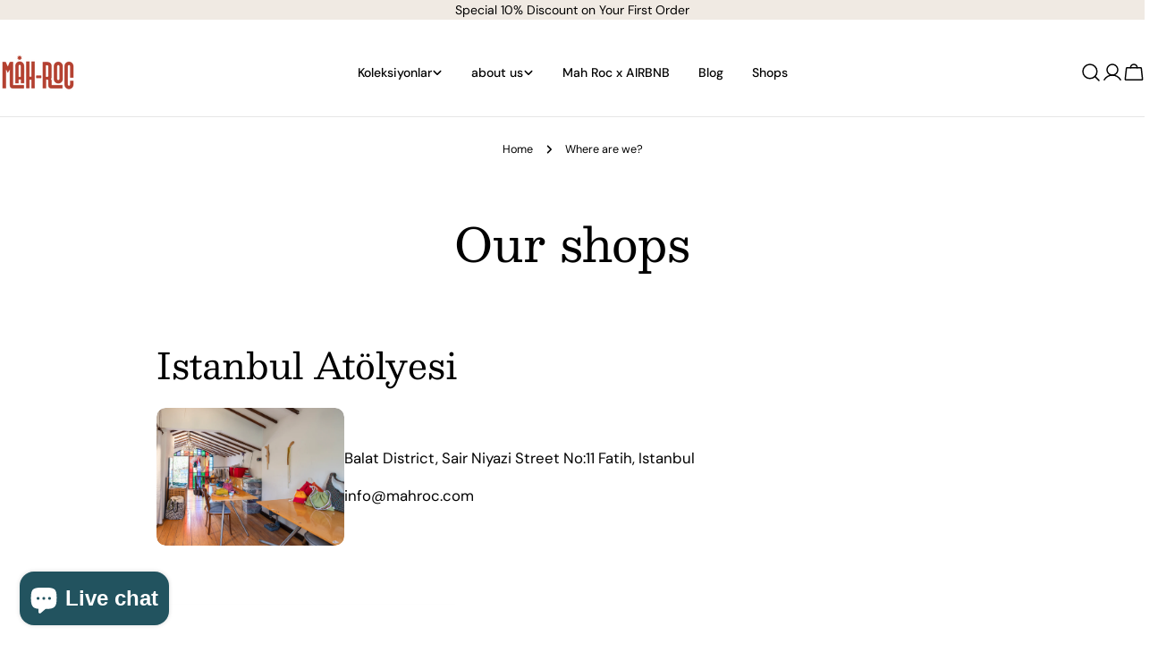

--- FILE ---
content_type: text/html; charset=utf-8
request_url: https://www.mahroc.com/en/pages/nerelerdeyiz
body_size: 24599
content:
<!doctype html>
<html class="no-js" lang="en">
  <head>
    <meta charset="utf-8">
    <meta http-equiv="X-UA-Compatible" content="IE=edge">
    <meta name="viewport" content="width=device-width,initial-scale=1">
    <meta name="theme-color" content="">
    <link rel="canonical" href="https://www.mahroc.com/en/pages/nerelerdeyiz">
    <link rel="preconnect" href="https://cdn.shopify.com" crossorigin><link rel="icon" type="image/png" href="//www.mahroc.com/cdn/shop/files/mahroc-logo_5198fc4c-99e6-44c0-a726-d2e6598ef5a5.png?crop=center&height=32&v=1723718628&width=32"><link rel="preconnect" href="https://fonts.shopifycdn.com" crossorigin><title>Where are we? &ndash; Mah Roc </title>

    


<meta property="og:site_name" content="Mah Roc ">
<meta property="og:url" content="https://www.mahroc.com/en/pages/nerelerdeyiz">
<meta property="og:title" content="Where are we?">
<meta property="og:type" content="website">
<meta property="og:description" content="Discover Mah Roc bags, which are environmentally friendly, stylish and colorful, made from upcycled fabrics. 10% discount on your first order."><meta property="og:image" content="http://www.mahroc.com/cdn/shop/files/mahroc-opengraph.jpg?v=1722966364">
  <meta property="og:image:secure_url" content="https://www.mahroc.com/cdn/shop/files/mahroc-opengraph.jpg?v=1722966364">
  <meta property="og:image:width" content="1200">
  <meta property="og:image:height" content="628"><meta name="twitter:card" content="summary_large_image">
<meta name="twitter:title" content="Where are we?">
<meta name="twitter:description" content="Discover Mah Roc bags, which are environmentally friendly, stylish and colorful, made from upcycled fabrics. 10% discount on your first order.">

<style data-shopify>
  @font-face {
  font-family: "DM Sans";
  font-weight: 400;
  font-style: normal;
  font-display: swap;
  src: url("//www.mahroc.com/cdn/fonts/dm_sans/dmsans_n4.ec80bd4dd7e1a334c969c265873491ae56018d72.woff2") format("woff2"),
       url("//www.mahroc.com/cdn/fonts/dm_sans/dmsans_n4.87bdd914d8a61247b911147ae68e754d695c58a6.woff") format("woff");
}

  @font-face {
  font-family: "DM Sans";
  font-weight: 400;
  font-style: italic;
  font-display: swap;
  src: url("//www.mahroc.com/cdn/fonts/dm_sans/dmsans_i4.b8fe05e69ee95d5a53155c346957d8cbf5081c1a.woff2") format("woff2"),
       url("//www.mahroc.com/cdn/fonts/dm_sans/dmsans_i4.403fe28ee2ea63e142575c0aa47684d65f8c23a0.woff") format("woff");
}

  @font-face {
  font-family: "DM Sans";
  font-weight: 700;
  font-style: normal;
  font-display: swap;
  src: url("//www.mahroc.com/cdn/fonts/dm_sans/dmsans_n7.97e21d81502002291ea1de8aefb79170c6946ce5.woff2") format("woff2"),
       url("//www.mahroc.com/cdn/fonts/dm_sans/dmsans_n7.af5c214f5116410ca1d53a2090665620e78e2e1b.woff") format("woff");
}

  @font-face {
  font-family: "DM Sans";
  font-weight: 700;
  font-style: italic;
  font-display: swap;
  src: url("//www.mahroc.com/cdn/fonts/dm_sans/dmsans_i7.52b57f7d7342eb7255084623d98ab83fd96e7f9b.woff2") format("woff2"),
       url("//www.mahroc.com/cdn/fonts/dm_sans/dmsans_i7.d5e14ef18a1d4a8ce78a4187580b4eb1759c2eda.woff") format("woff");
}

  @font-face {
  font-family: "DM Sans";
  font-weight: 700;
  font-style: normal;
  font-display: swap;
  src: url("//www.mahroc.com/cdn/fonts/dm_sans/dmsans_n7.97e21d81502002291ea1de8aefb79170c6946ce5.woff2") format("woff2"),
       url("//www.mahroc.com/cdn/fonts/dm_sans/dmsans_n7.af5c214f5116410ca1d53a2090665620e78e2e1b.woff") format("woff");
}

  @font-face {
  font-family: "DM Sans";
  font-weight: 700;
  font-style: italic;
  font-display: swap;
  src: url("//www.mahroc.com/cdn/fonts/dm_sans/dmsans_i7.52b57f7d7342eb7255084623d98ab83fd96e7f9b.woff2") format("woff2"),
       url("//www.mahroc.com/cdn/fonts/dm_sans/dmsans_i7.d5e14ef18a1d4a8ce78a4187580b4eb1759c2eda.woff") format("woff");
}

  @font-face {
  font-family: "DM Sans";
  font-weight: 500;
  font-style: normal;
  font-display: swap;
  src: url("//www.mahroc.com/cdn/fonts/dm_sans/dmsans_n5.8a0f1984c77eb7186ceb87c4da2173ff65eb012e.woff2") format("woff2"),
       url("//www.mahroc.com/cdn/fonts/dm_sans/dmsans_n5.9ad2e755a89e15b3d6c53259daad5fc9609888e6.woff") format("woff");
}

  @font-face {
  font-family: Besley;
  font-weight: 400;
  font-style: normal;
  font-display: swap;
  src: url("//www.mahroc.com/cdn/fonts/besley/besley_n4.63b3ba79124e9efd5f425a6785cb953541abbde0.woff2") format("woff2"),
       url("//www.mahroc.com/cdn/fonts/besley/besley_n4.a92dcaabaec414e1c5313cc53a6aa59c07f32993.woff") format("woff");
}

  @font-face {
  font-family: "DM Sans";
  font-weight: 500;
  font-style: normal;
  font-display: swap;
  src: url("//www.mahroc.com/cdn/fonts/dm_sans/dmsans_n5.8a0f1984c77eb7186ceb87c4da2173ff65eb012e.woff2") format("woff2"),
       url("//www.mahroc.com/cdn/fonts/dm_sans/dmsans_n5.9ad2e755a89e15b3d6c53259daad5fc9609888e6.woff") format("woff");
}
@font-face {
  font-family: "DM Sans";
  font-weight: 500;
  font-style: normal;
  font-display: swap;
  src: url("//www.mahroc.com/cdn/fonts/dm_sans/dmsans_n5.8a0f1984c77eb7186ceb87c4da2173ff65eb012e.woff2") format("woff2"),
       url("//www.mahroc.com/cdn/fonts/dm_sans/dmsans_n5.9ad2e755a89e15b3d6c53259daad5fc9609888e6.woff") format("woff");
}
@font-face {
  font-family: "DM Sans";
  font-weight: 500;
  font-style: normal;
  font-display: swap;
  src: url("//www.mahroc.com/cdn/fonts/dm_sans/dmsans_n5.8a0f1984c77eb7186ceb87c4da2173ff65eb012e.woff2") format("woff2"),
       url("//www.mahroc.com/cdn/fonts/dm_sans/dmsans_n5.9ad2e755a89e15b3d6c53259daad5fc9609888e6.woff") format("woff");
}
@font-face {
  font-family: "DM Sans";
  font-weight: 500;
  font-style: normal;
  font-display: swap;
  src: url("//www.mahroc.com/cdn/fonts/dm_sans/dmsans_n5.8a0f1984c77eb7186ceb87c4da2173ff65eb012e.woff2") format("woff2"),
       url("//www.mahroc.com/cdn/fonts/dm_sans/dmsans_n5.9ad2e755a89e15b3d6c53259daad5fc9609888e6.woff") format("woff");
}


  
    :root,
.color-scheme-1 {
      --color-background: 255,255,255;
      --color-secondary-background: 247,247,247;
      --color-primary: 214,58,47;
      --color-text-heading: 0,0,0;
      --color-foreground: 0,0,0;
      --color-border: 230,230,230;
      --color-button: 0,0,0;
      --color-button-text: 255,255,255;
      --color-secondary-button: 233,233,233;
      --color-secondary-button-border: 233,233,233;
      --color-secondary-button-text: 0,0,0;
      --color-button-hover-background: 0,0,0;
      --color-button-hover-text: 255,255,255;
      --color-button-before: #333333;
      --color-field: 245,245,245;
      --color-field-text: 0,0,0;
      --color-link: 0,0,0;
      --color-link-hover: 0,0,0;
      --color-product-price-sale: 214,58,47;
      --color-foreground-lighten-60: #666666;
      --color-foreground-lighten-19: #cfcfcf;
    }
    @media (max-width: 767px) {
      body .mobile-color-scheme-1 {
        --color-background: 255,255,255;
        --color-secondary-background: 247,247,247;
        --color-primary: 214,58,47;
        --color-text-heading: 0,0,0;
        --color-foreground: 0,0,0;
        --color-border: 230,230,230;
        --color-button: 0,0,0;
        --color-button-text: 255,255,255;
        --color-secondary-button: 233,233,233;
        --color-secondary-button-border: 233,233,233;
        --color-secondary-button-text: 0,0,0;
        --color-button-hover-background: 0,0,0;
        --color-button-hover-text: 255,255,255;
        --color-button-before: #333333;
        --color-field: 245,245,245;
        --color-field-text: 0,0,0;
        --color-link: 0,0,0;
        --color-link-hover: 0,0,0;
        --color-product-price-sale: 214,58,47;
        --color-foreground-lighten-60: #666666;
        --color-foreground-lighten-19: #cfcfcf;
        color: rgb(var(--color-foreground));
        background-color: rgb(var(--color-background));
      }
    }
  
    
.color-scheme-2 {
      --color-background: 255,107,53;
      --color-secondary-background: 243,240,236;
      --color-primary: 214,58,47;
      --color-text-heading: 255,255,255;
      --color-foreground: 255,255,255;
      --color-border: 198,191,177;
      --color-button: 0,0,0;
      --color-button-text: 255,255,255;
      --color-secondary-button: 255,255,255;
      --color-secondary-button-border: 230,230,230;
      --color-secondary-button-text: 0,0,0;
      --color-button-hover-background: 0,0,0;
      --color-button-hover-text: 255,255,255;
      --color-button-before: #333333;
      --color-field: 255,255,255;
      --color-field-text: 0,0,0;
      --color-link: 255,255,255;
      --color-link-hover: 255,255,255;
      --color-product-price-sale: 214,58,47;
      --color-foreground-lighten-60: #ffc4ae;
      --color-foreground-lighten-19: #ff875b;
    }
    @media (max-width: 767px) {
      body .mobile-color-scheme-2 {
        --color-background: 255,107,53;
        --color-secondary-background: 243,240,236;
        --color-primary: 214,58,47;
        --color-text-heading: 255,255,255;
        --color-foreground: 255,255,255;
        --color-border: 198,191,177;
        --color-button: 0,0,0;
        --color-button-text: 255,255,255;
        --color-secondary-button: 255,255,255;
        --color-secondary-button-border: 230,230,230;
        --color-secondary-button-text: 0,0,0;
        --color-button-hover-background: 0,0,0;
        --color-button-hover-text: 255,255,255;
        --color-button-before: #333333;
        --color-field: 255,255,255;
        --color-field-text: 0,0,0;
        --color-link: 255,255,255;
        --color-link-hover: 255,255,255;
        --color-product-price-sale: 214,58,47;
        --color-foreground-lighten-60: #ffc4ae;
        --color-foreground-lighten-19: #ff875b;
        color: rgb(var(--color-foreground));
        background-color: rgb(var(--color-background));
      }
    }
  
    
.color-scheme-3 {
      --color-background: 240,234,227;
      --color-secondary-background: 247,247,247;
      --color-primary: 214,58,47;
      --color-text-heading: 0,0,0;
      --color-foreground: 0,0,0;
      --color-border: 230,230,230;
      --color-button: 233,233,233;
      --color-button-text: 0,0,0;
      --color-secondary-button: 0,0,0;
      --color-secondary-button-border: 0,0,0;
      --color-secondary-button-text: 255,255,255;
      --color-button-hover-background: 0,0,0;
      --color-button-hover-text: 255,255,255;
      --color-button-before: #333333;
      --color-field: 255,255,255;
      --color-field-text: 0,0,0;
      --color-link: 0,0,0;
      --color-link-hover: 0,0,0;
      --color-product-price-sale: 214,58,47;
      --color-foreground-lighten-60: #605e5b;
      --color-foreground-lighten-19: #c2beb8;
    }
    @media (max-width: 767px) {
      body .mobile-color-scheme-3 {
        --color-background: 240,234,227;
        --color-secondary-background: 247,247,247;
        --color-primary: 214,58,47;
        --color-text-heading: 0,0,0;
        --color-foreground: 0,0,0;
        --color-border: 230,230,230;
        --color-button: 233,233,233;
        --color-button-text: 0,0,0;
        --color-secondary-button: 0,0,0;
        --color-secondary-button-border: 0,0,0;
        --color-secondary-button-text: 255,255,255;
        --color-button-hover-background: 0,0,0;
        --color-button-hover-text: 255,255,255;
        --color-button-before: #333333;
        --color-field: 255,255,255;
        --color-field-text: 0,0,0;
        --color-link: 0,0,0;
        --color-link-hover: 0,0,0;
        --color-product-price-sale: 214,58,47;
        --color-foreground-lighten-60: #605e5b;
        --color-foreground-lighten-19: #c2beb8;
        color: rgb(var(--color-foreground));
        background-color: rgb(var(--color-background));
      }
    }
  
    
.color-scheme-4 {
      --color-background: 237,232,226;
      --color-secondary-background: 247,247,247;
      --color-primary: 214,58,47;
      --color-text-heading: 0,0,0;
      --color-foreground: 0,0,0;
      --color-border: 192,187,182;
      --color-button: 0,0,0;
      --color-button-text: 255,255,255;
      --color-secondary-button: 233,233,233;
      --color-secondary-button-border: 233,233,233;
      --color-secondary-button-text: 0,0,0;
      --color-button-hover-background: 0,0,0;
      --color-button-hover-text: 255,255,255;
      --color-button-before: #333333;
      --color-field: 245,245,245;
      --color-field-text: 0,0,0;
      --color-link: 0,0,0;
      --color-link-hover: 0,0,0;
      --color-product-price-sale: 214,58,47;
      --color-foreground-lighten-60: #5f5d5a;
      --color-foreground-lighten-19: #c0bcb7;
    }
    @media (max-width: 767px) {
      body .mobile-color-scheme-4 {
        --color-background: 237,232,226;
        --color-secondary-background: 247,247,247;
        --color-primary: 214,58,47;
        --color-text-heading: 0,0,0;
        --color-foreground: 0,0,0;
        --color-border: 192,187,182;
        --color-button: 0,0,0;
        --color-button-text: 255,255,255;
        --color-secondary-button: 233,233,233;
        --color-secondary-button-border: 233,233,233;
        --color-secondary-button-text: 0,0,0;
        --color-button-hover-background: 0,0,0;
        --color-button-hover-text: 255,255,255;
        --color-button-before: #333333;
        --color-field: 245,245,245;
        --color-field-text: 0,0,0;
        --color-link: 0,0,0;
        --color-link-hover: 0,0,0;
        --color-product-price-sale: 214,58,47;
        --color-foreground-lighten-60: #5f5d5a;
        --color-foreground-lighten-19: #c0bcb7;
        color: rgb(var(--color-foreground));
        background-color: rgb(var(--color-background));
      }
    }
  
    
.color-scheme-inverse {
      --color-background: 0,0,0;
      --color-secondary-background: 0,0,0;
      --color-primary: 214,58,47;
      --color-text-heading: 255,255,255;
      --color-foreground: 255,255,255;
      --color-border: 255,255,255;
      --color-button: 255,255,255;
      --color-button-text: 0,0,0;
      --color-secondary-button: 255,255,255;
      --color-secondary-button-border: 230,230,230;
      --color-secondary-button-text: 0,0,0;
      --color-button-hover-background: 0,0,0;
      --color-button-hover-text: 255,255,255;
      --color-button-before: #333333;
      --color-field: 255,255,255;
      --color-field-text: 0,0,0;
      --color-link: 255,255,255;
      --color-link-hover: 255,255,255;
      --color-product-price-sale: 214,58,47;
      --color-foreground-lighten-60: #999999;
      --color-foreground-lighten-19: #303030;
    }
    @media (max-width: 767px) {
      body .mobile-color-scheme-inverse {
        --color-background: 0,0,0;
        --color-secondary-background: 0,0,0;
        --color-primary: 214,58,47;
        --color-text-heading: 255,255,255;
        --color-foreground: 255,255,255;
        --color-border: 255,255,255;
        --color-button: 255,255,255;
        --color-button-text: 0,0,0;
        --color-secondary-button: 255,255,255;
        --color-secondary-button-border: 230,230,230;
        --color-secondary-button-text: 0,0,0;
        --color-button-hover-background: 0,0,0;
        --color-button-hover-text: 255,255,255;
        --color-button-before: #333333;
        --color-field: 255,255,255;
        --color-field-text: 0,0,0;
        --color-link: 255,255,255;
        --color-link-hover: 255,255,255;
        --color-product-price-sale: 214,58,47;
        --color-foreground-lighten-60: #999999;
        --color-foreground-lighten-19: #303030;
        color: rgb(var(--color-foreground));
        background-color: rgb(var(--color-background));
      }
    }
  
    
.color-scheme-6 {
      --color-background: 92,67,55;
      --color-secondary-background: 243,238,234;
      --color-primary: 214,58,47;
      --color-text-heading: 255,255,255;
      --color-foreground: 255,255,255;
      --color-border: 198,191,177;
      --color-button: 255,255,255;
      --color-button-text: 0,0,0;
      --color-secondary-button: 255,255,255;
      --color-secondary-button-border: 230,230,230;
      --color-secondary-button-text: 0,0,0;
      --color-button-hover-background: 0,0,0;
      --color-button-hover-text: 255,255,255;
      --color-button-before: #333333;
      --color-field: 255,255,255;
      --color-field-text: 0,0,0;
      --color-link: 255,255,255;
      --color-link-hover: 255,255,255;
      --color-product-price-sale: 214,58,47;
      --color-foreground-lighten-60: #beb4af;
      --color-foreground-lighten-19: #7b675d;
    }
    @media (max-width: 767px) {
      body .mobile-color-scheme-6 {
        --color-background: 92,67,55;
        --color-secondary-background: 243,238,234;
        --color-primary: 214,58,47;
        --color-text-heading: 255,255,255;
        --color-foreground: 255,255,255;
        --color-border: 198,191,177;
        --color-button: 255,255,255;
        --color-button-text: 0,0,0;
        --color-secondary-button: 255,255,255;
        --color-secondary-button-border: 230,230,230;
        --color-secondary-button-text: 0,0,0;
        --color-button-hover-background: 0,0,0;
        --color-button-hover-text: 255,255,255;
        --color-button-before: #333333;
        --color-field: 255,255,255;
        --color-field-text: 0,0,0;
        --color-link: 255,255,255;
        --color-link-hover: 255,255,255;
        --color-product-price-sale: 214,58,47;
        --color-foreground-lighten-60: #beb4af;
        --color-foreground-lighten-19: #7b675d;
        color: rgb(var(--color-foreground));
        background-color: rgb(var(--color-background));
      }
    }
  
    
.color-scheme-7 {
      --color-background: 255,255,255;
      --color-secondary-background: 248,248,248;
      --color-primary: 214,58,47;
      --color-text-heading: 255,255,255;
      --color-foreground: 255,255,255;
      --color-border: 230,230,230;
      --color-button: 0,0,0;
      --color-button-text: 255,255,255;
      --color-secondary-button: 255,255,255;
      --color-secondary-button-border: 255,255,255;
      --color-secondary-button-text: 0,0,0;
      --color-button-hover-background: 0,0,0;
      --color-button-hover-text: 255,255,255;
      --color-button-before: #333333;
      --color-field: 245,245,245;
      --color-field-text: 0,0,0;
      --color-link: 255,255,255;
      --color-link-hover: 255,255,255;
      --color-product-price-sale: 214,58,47;
      --color-foreground-lighten-60: #ffffff;
      --color-foreground-lighten-19: #ffffff;
    }
    @media (max-width: 767px) {
      body .mobile-color-scheme-7 {
        --color-background: 255,255,255;
        --color-secondary-background: 248,248,248;
        --color-primary: 214,58,47;
        --color-text-heading: 255,255,255;
        --color-foreground: 255,255,255;
        --color-border: 230,230,230;
        --color-button: 0,0,0;
        --color-button-text: 255,255,255;
        --color-secondary-button: 255,255,255;
        --color-secondary-button-border: 255,255,255;
        --color-secondary-button-text: 0,0,0;
        --color-button-hover-background: 0,0,0;
        --color-button-hover-text: 255,255,255;
        --color-button-before: #333333;
        --color-field: 245,245,245;
        --color-field-text: 0,0,0;
        --color-link: 255,255,255;
        --color-link-hover: 255,255,255;
        --color-product-price-sale: 214,58,47;
        --color-foreground-lighten-60: #ffffff;
        --color-foreground-lighten-19: #ffffff;
        color: rgb(var(--color-foreground));
        background-color: rgb(var(--color-background));
      }
    }
  
    
.color-scheme-8 {
      --color-background: 248,244,241;
      --color-secondary-background: 247,247,247;
      --color-primary: 214,58,47;
      --color-text-heading: 0,0,0;
      --color-foreground: 0,0,0;
      --color-border: 255,255,255;
      --color-button: 0,0,0;
      --color-button-text: 255,255,255;
      --color-secondary-button: 233,233,233;
      --color-secondary-button-border: 233,233,233;
      --color-secondary-button-text: 0,0,0;
      --color-button-hover-background: 0,0,0;
      --color-button-hover-text: 255,255,255;
      --color-button-before: #333333;
      --color-field: 255,255,255;
      --color-field-text: 0,0,0;
      --color-link: 0,0,0;
      --color-link-hover: 0,0,0;
      --color-product-price-sale: 214,58,47;
      --color-foreground-lighten-60: #636260;
      --color-foreground-lighten-19: #c9c6c3;
    }
    @media (max-width: 767px) {
      body .mobile-color-scheme-8 {
        --color-background: 248,244,241;
        --color-secondary-background: 247,247,247;
        --color-primary: 214,58,47;
        --color-text-heading: 0,0,0;
        --color-foreground: 0,0,0;
        --color-border: 255,255,255;
        --color-button: 0,0,0;
        --color-button-text: 255,255,255;
        --color-secondary-button: 233,233,233;
        --color-secondary-button-border: 233,233,233;
        --color-secondary-button-text: 0,0,0;
        --color-button-hover-background: 0,0,0;
        --color-button-hover-text: 255,255,255;
        --color-button-before: #333333;
        --color-field: 255,255,255;
        --color-field-text: 0,0,0;
        --color-link: 0,0,0;
        --color-link-hover: 0,0,0;
        --color-product-price-sale: 214,58,47;
        --color-foreground-lighten-60: #636260;
        --color-foreground-lighten-19: #c9c6c3;
        color: rgb(var(--color-foreground));
        background-color: rgb(var(--color-background));
      }
    }
  
    
.color-scheme-d3c4c0a8-8008-4fbe-9cb6-8b6689dfa03c {
      --color-background: 248,244,241;
      --color-secondary-background: 247,247,247;
      --color-primary: 214,58,47;
      --color-text-heading: 0,0,0;
      --color-foreground: 0,0,0;
      --color-border: 230,230,230;
      --color-button: 0,0,0;
      --color-button-text: 255,255,255;
      --color-secondary-button: 233,233,233;
      --color-secondary-button-border: 233,233,233;
      --color-secondary-button-text: 0,0,0;
      --color-button-hover-background: 0,0,0;
      --color-button-hover-text: 255,255,255;
      --color-button-before: #333333;
      --color-field: 245,245,245;
      --color-field-text: 0,0,0;
      --color-link: 0,0,0;
      --color-link-hover: 0,0,0;
      --color-product-price-sale: 214,58,47;
      --color-foreground-lighten-60: #636260;
      --color-foreground-lighten-19: #c9c6c3;
    }
    @media (max-width: 767px) {
      body .mobile-color-scheme-d3c4c0a8-8008-4fbe-9cb6-8b6689dfa03c {
        --color-background: 248,244,241;
        --color-secondary-background: 247,247,247;
        --color-primary: 214,58,47;
        --color-text-heading: 0,0,0;
        --color-foreground: 0,0,0;
        --color-border: 230,230,230;
        --color-button: 0,0,0;
        --color-button-text: 255,255,255;
        --color-secondary-button: 233,233,233;
        --color-secondary-button-border: 233,233,233;
        --color-secondary-button-text: 0,0,0;
        --color-button-hover-background: 0,0,0;
        --color-button-hover-text: 255,255,255;
        --color-button-before: #333333;
        --color-field: 245,245,245;
        --color-field-text: 0,0,0;
        --color-link: 0,0,0;
        --color-link-hover: 0,0,0;
        --color-product-price-sale: 214,58,47;
        --color-foreground-lighten-60: #636260;
        --color-foreground-lighten-19: #c9c6c3;
        color: rgb(var(--color-foreground));
        background-color: rgb(var(--color-background));
      }
    }
  
    
.color-scheme-f135f57d-69f6-4c1d-bd3a-40361420ed42 {
      --color-background: 243,238,234;
      --color-secondary-background: 247,247,247;
      --color-primary: 214,58,47;
      --color-text-heading: 0,0,0;
      --color-foreground: 0,0,0;
      --color-border: 255,255,255;
      --color-button: 0,0,0;
      --color-button-text: 255,255,255;
      --color-secondary-button: 233,233,233;
      --color-secondary-button-border: 233,233,233;
      --color-secondary-button-text: 0,0,0;
      --color-button-hover-background: 0,0,0;
      --color-button-hover-text: 255,255,255;
      --color-button-before: #333333;
      --color-field: 255,255,255;
      --color-field-text: 0,0,0;
      --color-link: 0,0,0;
      --color-link-hover: 0,0,0;
      --color-product-price-sale: 214,58,47;
      --color-foreground-lighten-60: #615f5e;
      --color-foreground-lighten-19: #c5c1be;
    }
    @media (max-width: 767px) {
      body .mobile-color-scheme-f135f57d-69f6-4c1d-bd3a-40361420ed42 {
        --color-background: 243,238,234;
        --color-secondary-background: 247,247,247;
        --color-primary: 214,58,47;
        --color-text-heading: 0,0,0;
        --color-foreground: 0,0,0;
        --color-border: 255,255,255;
        --color-button: 0,0,0;
        --color-button-text: 255,255,255;
        --color-secondary-button: 233,233,233;
        --color-secondary-button-border: 233,233,233;
        --color-secondary-button-text: 0,0,0;
        --color-button-hover-background: 0,0,0;
        --color-button-hover-text: 255,255,255;
        --color-button-before: #333333;
        --color-field: 255,255,255;
        --color-field-text: 0,0,0;
        --color-link: 0,0,0;
        --color-link-hover: 0,0,0;
        --color-product-price-sale: 214,58,47;
        --color-foreground-lighten-60: #615f5e;
        --color-foreground-lighten-19: #c5c1be;
        color: rgb(var(--color-foreground));
        background-color: rgb(var(--color-background));
      }
    }
  
    
.color-scheme-a5b8409f-19d5-4a28-b2a6-2245cecb354b {
      --color-background: 255,255,255;
      --color-secondary-background: 247,247,247;
      --color-primary: 214,58,47;
      --color-text-heading: 0,0,0;
      --color-foreground: 0,0,0;
      --color-border: 230,230,230;
      --color-button: 34,83,96;
      --color-button-text: 255,255,255;
      --color-secondary-button: 233,233,233;
      --color-secondary-button-border: 233,233,233;
      --color-secondary-button-text: 0,0,0;
      --color-button-hover-background: 27,67,78;
      --color-button-hover-text: 255,255,255;
      --color-button-before: #35849a;
      --color-field: 245,245,245;
      --color-field-text: 0,0,0;
      --color-link: 0,0,0;
      --color-link-hover: 0,0,0;
      --color-product-price-sale: 214,58,47;
      --color-foreground-lighten-60: #666666;
      --color-foreground-lighten-19: #cfcfcf;
    }
    @media (max-width: 767px) {
      body .mobile-color-scheme-a5b8409f-19d5-4a28-b2a6-2245cecb354b {
        --color-background: 255,255,255;
        --color-secondary-background: 247,247,247;
        --color-primary: 214,58,47;
        --color-text-heading: 0,0,0;
        --color-foreground: 0,0,0;
        --color-border: 230,230,230;
        --color-button: 34,83,96;
        --color-button-text: 255,255,255;
        --color-secondary-button: 233,233,233;
        --color-secondary-button-border: 233,233,233;
        --color-secondary-button-text: 0,0,0;
        --color-button-hover-background: 27,67,78;
        --color-button-hover-text: 255,255,255;
        --color-button-before: #35849a;
        --color-field: 245,245,245;
        --color-field-text: 0,0,0;
        --color-link: 0,0,0;
        --color-link-hover: 0,0,0;
        --color-product-price-sale: 214,58,47;
        --color-foreground-lighten-60: #666666;
        --color-foreground-lighten-19: #cfcfcf;
        color: rgb(var(--color-foreground));
        background-color: rgb(var(--color-background));
      }
    }
  
    
.color-scheme-edc334d1-96b0-4cb3-a5b6-c95ed52159d3 {
      --color-background: 255,255,255;
      --color-secondary-background: 247,247,247;
      --color-primary: 255,255,255;
      --color-text-heading: 0,0,0;
      --color-foreground: 0,0,0;
      --color-border: 194,48,18;
      --color-button: 0,0,0;
      --color-button-text: 255,255,255;
      --color-secondary-button: 233,233,233;
      --color-secondary-button-border: 233,233,233;
      --color-secondary-button-text: 0,0,0;
      --color-button-hover-background: 0,0,0;
      --color-button-hover-text: 255,255,255;
      --color-button-before: #333333;
      --color-field: 245,245,245;
      --color-field-text: 0,0,0;
      --color-link: 0,0,0;
      --color-link-hover: 0,0,0;
      --color-product-price-sale: 194,48,18;
      --color-foreground-lighten-60: #666666;
      --color-foreground-lighten-19: #cfcfcf;
    }
    @media (max-width: 767px) {
      body .mobile-color-scheme-edc334d1-96b0-4cb3-a5b6-c95ed52159d3 {
        --color-background: 255,255,255;
        --color-secondary-background: 247,247,247;
        --color-primary: 255,255,255;
        --color-text-heading: 0,0,0;
        --color-foreground: 0,0,0;
        --color-border: 194,48,18;
        --color-button: 0,0,0;
        --color-button-text: 255,255,255;
        --color-secondary-button: 233,233,233;
        --color-secondary-button-border: 233,233,233;
        --color-secondary-button-text: 0,0,0;
        --color-button-hover-background: 0,0,0;
        --color-button-hover-text: 255,255,255;
        --color-button-before: #333333;
        --color-field: 245,245,245;
        --color-field-text: 0,0,0;
        --color-link: 0,0,0;
        --color-link-hover: 0,0,0;
        --color-product-price-sale: 194,48,18;
        --color-foreground-lighten-60: #666666;
        --color-foreground-lighten-19: #cfcfcf;
        color: rgb(var(--color-foreground));
        background-color: rgb(var(--color-background));
      }
    }
  
    
.color-scheme-8bc4f30a-5582-4672-9086-294b963d60f9 {
      --color-background: 0,143,93;
      --color-secondary-background: 247,247,247;
      --color-primary: 214,58,47;
      --color-text-heading: 255,255,255;
      --color-foreground: 255,255,255;
      --color-border: 214,58,47;
      --color-button: 0,0,0;
      --color-button-text: 255,255,255;
      --color-secondary-button: 233,233,233;
      --color-secondary-button-border: 233,233,233;
      --color-secondary-button-text: 0,0,0;
      --color-button-hover-background: 0,0,0;
      --color-button-hover-text: 255,255,255;
      --color-button-before: #333333;
      --color-field: 245,245,245;
      --color-field-text: 0,0,0;
      --color-link: 255,255,255;
      --color-link-hover: 255,255,255;
      --color-product-price-sale: 214,58,47;
      --color-foreground-lighten-60: #99d2be;
      --color-foreground-lighten-19: #30a47c;
    }
    @media (max-width: 767px) {
      body .mobile-color-scheme-8bc4f30a-5582-4672-9086-294b963d60f9 {
        --color-background: 0,143,93;
        --color-secondary-background: 247,247,247;
        --color-primary: 214,58,47;
        --color-text-heading: 255,255,255;
        --color-foreground: 255,255,255;
        --color-border: 214,58,47;
        --color-button: 0,0,0;
        --color-button-text: 255,255,255;
        --color-secondary-button: 233,233,233;
        --color-secondary-button-border: 233,233,233;
        --color-secondary-button-text: 0,0,0;
        --color-button-hover-background: 0,0,0;
        --color-button-hover-text: 255,255,255;
        --color-button-before: #333333;
        --color-field: 245,245,245;
        --color-field-text: 0,0,0;
        --color-link: 255,255,255;
        --color-link-hover: 255,255,255;
        --color-product-price-sale: 214,58,47;
        --color-foreground-lighten-60: #99d2be;
        --color-foreground-lighten-19: #30a47c;
        color: rgb(var(--color-foreground));
        background-color: rgb(var(--color-background));
      }
    }
  
    
.color-scheme-7467460f-0292-4b79-98d3-14467785cf7f {
      --color-background: 255,255,255;
      --color-secondary-background: 247,247,247;
      --color-primary: 214,58,47;
      --color-text-heading: 0,0,0;
      --color-foreground: 0,0,0;
      --color-border: 230,230,230;
      --color-button: 0,0,0;
      --color-button-text: 255,255,255;
      --color-secondary-button: 233,233,233;
      --color-secondary-button-border: 233,233,233;
      --color-secondary-button-text: 0,0,0;
      --color-button-hover-background: 0,0,0;
      --color-button-hover-text: 255,255,255;
      --color-button-before: #333333;
      --color-field: 245,245,245;
      --color-field-text: 0,0,0;
      --color-link: 0,0,0;
      --color-link-hover: 0,0,0;
      --color-product-price-sale: 214,58,47;
      --color-foreground-lighten-60: #666666;
      --color-foreground-lighten-19: #cfcfcf;
    }
    @media (max-width: 767px) {
      body .mobile-color-scheme-7467460f-0292-4b79-98d3-14467785cf7f {
        --color-background: 255,255,255;
        --color-secondary-background: 247,247,247;
        --color-primary: 214,58,47;
        --color-text-heading: 0,0,0;
        --color-foreground: 0,0,0;
        --color-border: 230,230,230;
        --color-button: 0,0,0;
        --color-button-text: 255,255,255;
        --color-secondary-button: 233,233,233;
        --color-secondary-button-border: 233,233,233;
        --color-secondary-button-text: 0,0,0;
        --color-button-hover-background: 0,0,0;
        --color-button-hover-text: 255,255,255;
        --color-button-before: #333333;
        --color-field: 245,245,245;
        --color-field-text: 0,0,0;
        --color-link: 0,0,0;
        --color-link-hover: 0,0,0;
        --color-product-price-sale: 214,58,47;
        --color-foreground-lighten-60: #666666;
        --color-foreground-lighten-19: #cfcfcf;
        color: rgb(var(--color-foreground));
        background-color: rgb(var(--color-background));
      }
    }
  
    
.color-scheme-c252a52f-6569-4b21-864d-4f7b26db2759 {
      --color-background: 230,57,70;
      --color-secondary-background: 247,247,247;
      --color-primary: 214,58,47;
      --color-text-heading: 255,255,255;
      --color-foreground: 255,255,255;
      --color-border: 230,230,230;
      --color-button: 0,0,0;
      --color-button-text: 255,255,255;
      --color-secondary-button: 233,233,233;
      --color-secondary-button-border: 233,233,233;
      --color-secondary-button-text: 0,0,0;
      --color-button-hover-background: 0,0,0;
      --color-button-hover-text: 255,255,255;
      --color-button-before: #333333;
      --color-field: 245,245,245;
      --color-field-text: 0,0,0;
      --color-link: 255,255,255;
      --color-link-hover: 255,255,255;
      --color-product-price-sale: 214,58,47;
      --color-foreground-lighten-60: #f5b0b5;
      --color-foreground-lighten-19: #eb5f69;
    }
    @media (max-width: 767px) {
      body .mobile-color-scheme-c252a52f-6569-4b21-864d-4f7b26db2759 {
        --color-background: 230,57,70;
        --color-secondary-background: 247,247,247;
        --color-primary: 214,58,47;
        --color-text-heading: 255,255,255;
        --color-foreground: 255,255,255;
        --color-border: 230,230,230;
        --color-button: 0,0,0;
        --color-button-text: 255,255,255;
        --color-secondary-button: 233,233,233;
        --color-secondary-button-border: 233,233,233;
        --color-secondary-button-text: 0,0,0;
        --color-button-hover-background: 0,0,0;
        --color-button-hover-text: 255,255,255;
        --color-button-before: #333333;
        --color-field: 245,245,245;
        --color-field-text: 0,0,0;
        --color-link: 255,255,255;
        --color-link-hover: 255,255,255;
        --color-product-price-sale: 214,58,47;
        --color-foreground-lighten-60: #f5b0b5;
        --color-foreground-lighten-19: #eb5f69;
        color: rgb(var(--color-foreground));
        background-color: rgb(var(--color-background));
      }
    }
  
    
.color-scheme-edc198a2-b5e1-4680-9832-06b815573a36 {
      --color-background: 255,255,255;
      --color-secondary-background: 247,247,247;
      --color-primary: 214,58,47;
      --color-text-heading: 0,0,0;
      --color-foreground: 0,0,0;
      --color-border: 230,230,230;
      --color-button: 0,0,0;
      --color-button-text: 255,255,255;
      --color-secondary-button: 233,233,233;
      --color-secondary-button-border: 233,233,233;
      --color-secondary-button-text: 0,0,0;
      --color-button-hover-background: 0,0,0;
      --color-button-hover-text: 255,255,255;
      --color-button-before: #333333;
      --color-field: 245,245,245;
      --color-field-text: 0,0,0;
      --color-link: 0,0,0;
      --color-link-hover: 0,0,0;
      --color-product-price-sale: 214,58,47;
      --color-foreground-lighten-60: #666666;
      --color-foreground-lighten-19: #cfcfcf;
    }
    @media (max-width: 767px) {
      body .mobile-color-scheme-edc198a2-b5e1-4680-9832-06b815573a36 {
        --color-background: 255,255,255;
        --color-secondary-background: 247,247,247;
        --color-primary: 214,58,47;
        --color-text-heading: 0,0,0;
        --color-foreground: 0,0,0;
        --color-border: 230,230,230;
        --color-button: 0,0,0;
        --color-button-text: 255,255,255;
        --color-secondary-button: 233,233,233;
        --color-secondary-button-border: 233,233,233;
        --color-secondary-button-text: 0,0,0;
        --color-button-hover-background: 0,0,0;
        --color-button-hover-text: 255,255,255;
        --color-button-before: #333333;
        --color-field: 245,245,245;
        --color-field-text: 0,0,0;
        --color-link: 0,0,0;
        --color-link-hover: 0,0,0;
        --color-product-price-sale: 214,58,47;
        --color-foreground-lighten-60: #666666;
        --color-foreground-lighten-19: #cfcfcf;
        color: rgb(var(--color-foreground));
        background-color: rgb(var(--color-background));
      }
    }
  
    
.color-scheme-2a1ba8d5-edfc-4a48-a3c8-70975319d584 {
      --color-background: 255,200,87;
      --color-secondary-background: 247,247,247;
      --color-primary: 214,58,47;
      --color-text-heading: 255,255,255;
      --color-foreground: 255,255,255;
      --color-border: 230,230,230;
      --color-button: 0,0,0;
      --color-button-text: 255,255,255;
      --color-secondary-button: 233,233,233;
      --color-secondary-button-border: 233,233,233;
      --color-secondary-button-text: 0,0,0;
      --color-button-hover-background: 0,0,0;
      --color-button-hover-text: 255,255,255;
      --color-button-before: #333333;
      --color-field: 245,245,245;
      --color-field-text: 0,0,0;
      --color-link: 255,255,255;
      --color-link-hover: 255,255,255;
      --color-product-price-sale: 214,58,47;
      --color-foreground-lighten-60: #ffe9bc;
      --color-foreground-lighten-19: #ffd277;
    }
    @media (max-width: 767px) {
      body .mobile-color-scheme-2a1ba8d5-edfc-4a48-a3c8-70975319d584 {
        --color-background: 255,200,87;
        --color-secondary-background: 247,247,247;
        --color-primary: 214,58,47;
        --color-text-heading: 255,255,255;
        --color-foreground: 255,255,255;
        --color-border: 230,230,230;
        --color-button: 0,0,0;
        --color-button-text: 255,255,255;
        --color-secondary-button: 233,233,233;
        --color-secondary-button-border: 233,233,233;
        --color-secondary-button-text: 0,0,0;
        --color-button-hover-background: 0,0,0;
        --color-button-hover-text: 255,255,255;
        --color-button-before: #333333;
        --color-field: 245,245,245;
        --color-field-text: 0,0,0;
        --color-link: 255,255,255;
        --color-link-hover: 255,255,255;
        --color-product-price-sale: 214,58,47;
        --color-foreground-lighten-60: #ffe9bc;
        --color-foreground-lighten-19: #ffd277;
        color: rgb(var(--color-foreground));
        background-color: rgb(var(--color-background));
      }
    }
  
    
.color-scheme-9be5441d-7e40-45d6-9664-cf0f10ff4e92 {
      --color-background: 255,145,255;
      --color-secondary-background: 247,247,247;
      --color-primary: 214,58,47;
      --color-text-heading: 255,255,255;
      --color-foreground: 255,255,255;
      --color-border: 230,230,230;
      --color-button: 0,0,0;
      --color-button-text: 255,255,255;
      --color-secondary-button: 233,233,233;
      --color-secondary-button-border: 233,233,233;
      --color-secondary-button-text: 0,0,0;
      --color-button-hover-background: 0,0,0;
      --color-button-hover-text: 255,255,255;
      --color-button-before: #333333;
      --color-field: 245,245,245;
      --color-field-text: 0,0,0;
      --color-link: 255,255,255;
      --color-link-hover: 255,255,255;
      --color-product-price-sale: 214,58,47;
      --color-foreground-lighten-60: #ffd3ff;
      --color-foreground-lighten-19: #ffa6ff;
    }
    @media (max-width: 767px) {
      body .mobile-color-scheme-9be5441d-7e40-45d6-9664-cf0f10ff4e92 {
        --color-background: 255,145,255;
        --color-secondary-background: 247,247,247;
        --color-primary: 214,58,47;
        --color-text-heading: 255,255,255;
        --color-foreground: 255,255,255;
        --color-border: 230,230,230;
        --color-button: 0,0,0;
        --color-button-text: 255,255,255;
        --color-secondary-button: 233,233,233;
        --color-secondary-button-border: 233,233,233;
        --color-secondary-button-text: 0,0,0;
        --color-button-hover-background: 0,0,0;
        --color-button-hover-text: 255,255,255;
        --color-button-before: #333333;
        --color-field: 245,245,245;
        --color-field-text: 0,0,0;
        --color-link: 255,255,255;
        --color-link-hover: 255,255,255;
        --color-product-price-sale: 214,58,47;
        --color-foreground-lighten-60: #ffd3ff;
        --color-foreground-lighten-19: #ffa6ff;
        color: rgb(var(--color-foreground));
        background-color: rgb(var(--color-background));
      }
    }
  
    
.color-scheme-180f3ff4-af00-4afd-ad3f-a5a59237aef5 {
      --color-background: 189,210,55;
      --color-secondary-background: 247,247,247;
      --color-primary: 214,58,47;
      --color-text-heading: 0,0,0;
      --color-foreground: 0,0,0;
      --color-border: 230,230,230;
      --color-button: 0,0,0;
      --color-button-text: 255,255,255;
      --color-secondary-button: 233,233,233;
      --color-secondary-button-border: 233,233,233;
      --color-secondary-button-text: 0,0,0;
      --color-button-hover-background: 0,0,0;
      --color-button-hover-text: 255,255,255;
      --color-button-before: #333333;
      --color-field: 245,245,245;
      --color-field-text: 0,0,0;
      --color-link: 0,0,0;
      --color-link-hover: 0,0,0;
      --color-product-price-sale: 214,58,47;
      --color-foreground-lighten-60: #4c5416;
      --color-foreground-lighten-19: #99aa2d;
    }
    @media (max-width: 767px) {
      body .mobile-color-scheme-180f3ff4-af00-4afd-ad3f-a5a59237aef5 {
        --color-background: 189,210,55;
        --color-secondary-background: 247,247,247;
        --color-primary: 214,58,47;
        --color-text-heading: 0,0,0;
        --color-foreground: 0,0,0;
        --color-border: 230,230,230;
        --color-button: 0,0,0;
        --color-button-text: 255,255,255;
        --color-secondary-button: 233,233,233;
        --color-secondary-button-border: 233,233,233;
        --color-secondary-button-text: 0,0,0;
        --color-button-hover-background: 0,0,0;
        --color-button-hover-text: 255,255,255;
        --color-button-before: #333333;
        --color-field: 245,245,245;
        --color-field-text: 0,0,0;
        --color-link: 0,0,0;
        --color-link-hover: 0,0,0;
        --color-product-price-sale: 214,58,47;
        --color-foreground-lighten-60: #4c5416;
        --color-foreground-lighten-19: #99aa2d;
        color: rgb(var(--color-foreground));
        background-color: rgb(var(--color-background));
      }
    }
  

  body, .color-scheme-1, .color-scheme-2, .color-scheme-3, .color-scheme-4, .color-scheme-inverse, .color-scheme-6, .color-scheme-7, .color-scheme-8, .color-scheme-d3c4c0a8-8008-4fbe-9cb6-8b6689dfa03c, .color-scheme-f135f57d-69f6-4c1d-bd3a-40361420ed42, .color-scheme-a5b8409f-19d5-4a28-b2a6-2245cecb354b, .color-scheme-edc334d1-96b0-4cb3-a5b6-c95ed52159d3, .color-scheme-8bc4f30a-5582-4672-9086-294b963d60f9, .color-scheme-7467460f-0292-4b79-98d3-14467785cf7f, .color-scheme-c252a52f-6569-4b21-864d-4f7b26db2759, .color-scheme-edc198a2-b5e1-4680-9832-06b815573a36, .color-scheme-2a1ba8d5-edfc-4a48-a3c8-70975319d584, .color-scheme-9be5441d-7e40-45d6-9664-cf0f10ff4e92, .color-scheme-180f3ff4-af00-4afd-ad3f-a5a59237aef5 {
    color: rgb(var(--color-foreground));
    background-color: rgb(var(--color-background));
  }

  :root {
    /* Animation variable */
    --animation-nav: .5s cubic-bezier(.6, 0, .4, 1);
    --animation-default: .5s cubic-bezier(.3, 1, .3, 1);
    --animation-fast: .3s cubic-bezier(.7, 0, .3, 1);
    --transform-origin-start: left;
    --transform-origin-end: right;
    --duration-default: 200ms;
    --duration-image: 1000ms;

    --font-body-family: "DM Sans", sans-serif;
    --font-body-style: normal;
    --font-body-weight: 400;
    --font-body-weight-bolder: 700;
    --font-body-weight-bold: 700;
    --font-body-size: 1.4rem;
    --font-body-line-height: 1.575;

    --font-heading-family: Besley, serif;
    --font-heading-style: normal;
    --font-heading-weight: 400;
    --font-heading-letter-spacing: 0.0em;
    --font-heading-transform: none;
    --font-heading-scale: 1.0;
    --font-heading-mobile-scale: 0.8;

    --font-hd1-transform:none;

    --font-subheading-family: "DM Sans", sans-serif;
    --font-subheading-weight: 500;
    --font-subheading-scale: 1.0;
    --font-subheading-transform: uppercase;
    --font-subheading-letter-spacing: 0.05em;

    --font-navigation-family: "DM Sans", sans-serif;
    --font-navigation-weight: 500;
    --navigation-transform: none;

    --font-button-family: "DM Sans", sans-serif;
    --font-button-weight: 500;
    --buttons-letter-spacing: 0.05em;
    --buttons-transform: none;
    --buttons-height: 4.8rem;
    --buttons-border-width: 1px;
    --inputs-border-width: 1px;

    --font-pcard-title-family: "DM Sans", sans-serif;
    --font-pcard-title-style: normal;
    --font-pcard-title-weight: 500;
    --font-pcard-title-scale: 1.06;
    --font-pcard-title-transform: none;

    --font-hd1-size: 6.5rem;
    --font-hd2-size: 5.2rem;
    --font-hd3-size: 3.9rem;
    --font-h1-size: calc(var(--font-heading-scale) * 4rem);
    --font-h2-size: calc(var(--font-heading-scale) * 3.2rem);
    --font-h3-size: calc(var(--font-heading-scale) * 2.8rem);
    --font-h4-size: calc(var(--font-heading-scale) * 2.2rem);
    --font-h5-size: calc(var(--font-heading-scale) * 1.8rem);
    --font-h6-size: calc(var(--font-heading-scale) * 1.6rem);
    --font-subheading-size: calc(var(--font-subheading-scale) * var(--font-body-size));
    --font-pcard-title-size: calc(var(--font-pcard-title-scale) * var(--font-body-size));

    --color-badge-sale: #D63A2F;
    --color-badge-sale-text: #FFFFFF;
    --color-badge-soldout: #A5A4AB;
    --color-badge-soldout-text: #FFFFFF;
    --color-badge-hot: #6C69DE;
    --color-badge-hot-text: #FFFFFF;
    --color-badge-new: #559B60;
    --color-badge-new-text: #FFFFFF;
    --color-cart-bubble: #D63A2F;
    --color-keyboard-focus: 11 97 205;

    --buttons-radius: 0.5rem;
    --inputs-radius: 0.5rem;
    --textareas-radius: 0.5rem;
    --blocks-radius: 1.0rem;
    --blocks-radius-mobile: 0.8rem;
    --small-blocks-radius: 0.5rem;
    --medium-blocks-radius: 0.8rem;
    --pcard-radius: 1.0rem;
    --pcard-inner-radius: 0.6rem;
    --badges-radius: 0.5rem;

    --page-width: 1000px;
    --page-width-margin: 0rem;
    --header-padding-bottom: 4rem;
    --header-padding-bottom-mobile: 3.2rem;
    --header-padding-bottom-large: 6rem;
    --header-padding-bottom-large-lg: 4rem;
  }

  *,
  *::before,
  *::after {
    box-sizing: inherit;
  }

  html {
    box-sizing: border-box;
    font-size: 62.5%;
    height: 100%;
  }

  body {
    min-height: 100%;
    margin: 0;
    font-family: var(--font-body-family);
    font-style: var(--font-body-style);
    font-weight: var(--font-body-weight);
    font-size: var(--font-body-size);
    line-height: var(--font-body-line-height);
    -webkit-font-smoothing: antialiased;
    -moz-osx-font-smoothing: grayscale;
    touch-action: manipulation;
    -webkit-text-size-adjust: 100%;
    font-feature-settings: normal;
  }
  @media (min-width: 1075px) {
    .swiper-controls--outside {
      --swiper-navigation-offset-x: calc((var(--swiper-navigation-size) + 2.7rem) * -1);
    }
  }
</style>

  <link rel="preload" as="font" href="//www.mahroc.com/cdn/fonts/dm_sans/dmsans_n4.ec80bd4dd7e1a334c969c265873491ae56018d72.woff2" type="font/woff2" crossorigin>
  

  <link rel="preload" as="font" href="//www.mahroc.com/cdn/fonts/besley/besley_n4.63b3ba79124e9efd5f425a6785cb953541abbde0.woff2" type="font/woff2" crossorigin>
  
<link href="//www.mahroc.com/cdn/shop/t/24/assets/vendor.css?v=94183888130352382221766765576" rel="stylesheet" type="text/css" media="all" /><link href="//www.mahroc.com/cdn/shop/t/24/assets/theme.css?v=90832128194967577151766765576" rel="stylesheet" type="text/css" media="all" /><script>window.performance && window.performance.mark && window.performance.mark('shopify.content_for_header.start');</script><meta name="google-site-verification" content="asiUAhiOdQBnrE--9nCJHyFjqQUcQJNINm9R7NFeRD0">
<meta name="google-site-verification" content="26wlizlS7RRQbVeSyAyrslsMNRPuN8MuRyw2YOk2KBA">
<meta id="shopify-digital-wallet" name="shopify-digital-wallet" content="/24675418174/digital_wallets/dialog">
<link rel="alternate" hreflang="x-default" href="https://www.mahroc.com/pages/nerelerdeyiz">
<link rel="alternate" hreflang="tr-FR" href="https://www.mahroc.com/tr-en/pages/nerelerdeyiz">
<link rel="alternate" hreflang="en-FR" href="https://www.mahroc.com/en-en/pages/nerelerdeyiz">
<link rel="alternate" hreflang="tr-GB" href="https://www.mahroc.com/tr-en/pages/nerelerdeyiz">
<link rel="alternate" hreflang="en-GB" href="https://www.mahroc.com/en-en/pages/nerelerdeyiz">
<link rel="alternate" hreflang="tr-US" href="https://www.mahroc.com/tr-us/pages/nerelerdeyiz">
<link rel="alternate" hreflang="en-US" href="https://www.mahroc.com/en-us/pages/nerelerdeyiz">
<link rel="alternate" hreflang="tr-TR" href="https://www.mahroc.com/pages/nerelerdeyiz">
<link rel="alternate" hreflang="en-TR" href="https://www.mahroc.com/en/pages/nerelerdeyiz">
<script async="async" src="/checkouts/internal/preloads.js?locale=en-TR"></script>
<script id="shopify-features" type="application/json">{"accessToken":"31579b298ee05bef3adf05db9354f7bc","betas":["rich-media-storefront-analytics"],"domain":"www.mahroc.com","predictiveSearch":true,"shopId":24675418174,"locale":"en"}</script>
<script>var Shopify = Shopify || {};
Shopify.shop = "mahroc2.myshopify.com";
Shopify.locale = "en";
Shopify.currency = {"active":"TRY","rate":"1.0"};
Shopify.country = "TR";
Shopify.theme = {"name":"Copy of son deneme","id":184768233794,"schema_name":"Sleek","schema_version":"1.3.0","theme_store_id":2821,"role":"main"};
Shopify.theme.handle = "null";
Shopify.theme.style = {"id":null,"handle":null};
Shopify.cdnHost = "www.mahroc.com/cdn";
Shopify.routes = Shopify.routes || {};
Shopify.routes.root = "/en/";</script>
<script type="module">!function(o){(o.Shopify=o.Shopify||{}).modules=!0}(window);</script>
<script>!function(o){function n(){var o=[];function n(){o.push(Array.prototype.slice.apply(arguments))}return n.q=o,n}var t=o.Shopify=o.Shopify||{};t.loadFeatures=n(),t.autoloadFeatures=n()}(window);</script>
<script id="shop-js-analytics" type="application/json">{"pageType":"page"}</script>
<script defer="defer" async type="module" src="//www.mahroc.com/cdn/shopifycloud/shop-js/modules/v2/client.init-shop-cart-sync_BdyHc3Nr.en.esm.js"></script>
<script defer="defer" async type="module" src="//www.mahroc.com/cdn/shopifycloud/shop-js/modules/v2/chunk.common_Daul8nwZ.esm.js"></script>
<script type="module">
  await import("//www.mahroc.com/cdn/shopifycloud/shop-js/modules/v2/client.init-shop-cart-sync_BdyHc3Nr.en.esm.js");
await import("//www.mahroc.com/cdn/shopifycloud/shop-js/modules/v2/chunk.common_Daul8nwZ.esm.js");

  window.Shopify.SignInWithShop?.initShopCartSync?.({"fedCMEnabled":true,"windoidEnabled":true});

</script>
<script id="__st">var __st={"a":24675418174,"offset":10800,"reqid":"a1c39c95-f4e6-43aa-8438-24d07456bf7a-1768963648","pageurl":"www.mahroc.com\/en\/pages\/nerelerdeyiz","s":"pages-92203221149","u":"6124eee5d5d6","p":"page","rtyp":"page","rid":92203221149};</script>
<script>window.ShopifyPaypalV4VisibilityTracking = true;</script>
<script id="captcha-bootstrap">!function(){'use strict';const t='contact',e='account',n='new_comment',o=[[t,t],['blogs',n],['comments',n],[t,'customer']],c=[[e,'customer_login'],[e,'guest_login'],[e,'recover_customer_password'],[e,'create_customer']],r=t=>t.map((([t,e])=>`form[action*='/${t}']:not([data-nocaptcha='true']) input[name='form_type'][value='${e}']`)).join(','),a=t=>()=>t?[...document.querySelectorAll(t)].map((t=>t.form)):[];function s(){const t=[...o],e=r(t);return a(e)}const i='password',u='form_key',d=['recaptcha-v3-token','g-recaptcha-response','h-captcha-response',i],f=()=>{try{return window.sessionStorage}catch{return}},m='__shopify_v',_=t=>t.elements[u];function p(t,e,n=!1){try{const o=window.sessionStorage,c=JSON.parse(o.getItem(e)),{data:r}=function(t){const{data:e,action:n}=t;return t[m]||n?{data:e,action:n}:{data:t,action:n}}(c);for(const[e,n]of Object.entries(r))t.elements[e]&&(t.elements[e].value=n);n&&o.removeItem(e)}catch(o){console.error('form repopulation failed',{error:o})}}const l='form_type',E='cptcha';function T(t){t.dataset[E]=!0}const w=window,h=w.document,L='Shopify',v='ce_forms',y='captcha';let A=!1;((t,e)=>{const n=(g='f06e6c50-85a8-45c8-87d0-21a2b65856fe',I='https://cdn.shopify.com/shopifycloud/storefront-forms-hcaptcha/ce_storefront_forms_captcha_hcaptcha.v1.5.2.iife.js',D={infoText:'Protected by hCaptcha',privacyText:'Privacy',termsText:'Terms'},(t,e,n)=>{const o=w[L][v],c=o.bindForm;if(c)return c(t,g,e,D).then(n);var r;o.q.push([[t,g,e,D],n]),r=I,A||(h.body.append(Object.assign(h.createElement('script'),{id:'captcha-provider',async:!0,src:r})),A=!0)});var g,I,D;w[L]=w[L]||{},w[L][v]=w[L][v]||{},w[L][v].q=[],w[L][y]=w[L][y]||{},w[L][y].protect=function(t,e){n(t,void 0,e),T(t)},Object.freeze(w[L][y]),function(t,e,n,w,h,L){const[v,y,A,g]=function(t,e,n){const i=e?o:[],u=t?c:[],d=[...i,...u],f=r(d),m=r(i),_=r(d.filter((([t,e])=>n.includes(e))));return[a(f),a(m),a(_),s()]}(w,h,L),I=t=>{const e=t.target;return e instanceof HTMLFormElement?e:e&&e.form},D=t=>v().includes(t);t.addEventListener('submit',(t=>{const e=I(t);if(!e)return;const n=D(e)&&!e.dataset.hcaptchaBound&&!e.dataset.recaptchaBound,o=_(e),c=g().includes(e)&&(!o||!o.value);(n||c)&&t.preventDefault(),c&&!n&&(function(t){try{if(!f())return;!function(t){const e=f();if(!e)return;const n=_(t);if(!n)return;const o=n.value;o&&e.removeItem(o)}(t);const e=Array.from(Array(32),(()=>Math.random().toString(36)[2])).join('');!function(t,e){_(t)||t.append(Object.assign(document.createElement('input'),{type:'hidden',name:u})),t.elements[u].value=e}(t,e),function(t,e){const n=f();if(!n)return;const o=[...t.querySelectorAll(`input[type='${i}']`)].map((({name:t})=>t)),c=[...d,...o],r={};for(const[a,s]of new FormData(t).entries())c.includes(a)||(r[a]=s);n.setItem(e,JSON.stringify({[m]:1,action:t.action,data:r}))}(t,e)}catch(e){console.error('failed to persist form',e)}}(e),e.submit())}));const S=(t,e)=>{t&&!t.dataset[E]&&(n(t,e.some((e=>e===t))),T(t))};for(const o of['focusin','change'])t.addEventListener(o,(t=>{const e=I(t);D(e)&&S(e,y())}));const B=e.get('form_key'),M=e.get(l),P=B&&M;t.addEventListener('DOMContentLoaded',(()=>{const t=y();if(P)for(const e of t)e.elements[l].value===M&&p(e,B);[...new Set([...A(),...v().filter((t=>'true'===t.dataset.shopifyCaptcha))])].forEach((e=>S(e,t)))}))}(h,new URLSearchParams(w.location.search),n,t,e,['guest_login'])})(!0,!0)}();</script>
<script integrity="sha256-4kQ18oKyAcykRKYeNunJcIwy7WH5gtpwJnB7kiuLZ1E=" data-source-attribution="shopify.loadfeatures" defer="defer" src="//www.mahroc.com/cdn/shopifycloud/storefront/assets/storefront/load_feature-a0a9edcb.js" crossorigin="anonymous"></script>
<script data-source-attribution="shopify.dynamic_checkout.dynamic.init">var Shopify=Shopify||{};Shopify.PaymentButton=Shopify.PaymentButton||{isStorefrontPortableWallets:!0,init:function(){window.Shopify.PaymentButton.init=function(){};var t=document.createElement("script");t.src="https://www.mahroc.com/cdn/shopifycloud/portable-wallets/latest/portable-wallets.en.js",t.type="module",document.head.appendChild(t)}};
</script>
<script data-source-attribution="shopify.dynamic_checkout.buyer_consent">
  function portableWalletsHideBuyerConsent(e){var t=document.getElementById("shopify-buyer-consent"),n=document.getElementById("shopify-subscription-policy-button");t&&n&&(t.classList.add("hidden"),t.setAttribute("aria-hidden","true"),n.removeEventListener("click",e))}function portableWalletsShowBuyerConsent(e){var t=document.getElementById("shopify-buyer-consent"),n=document.getElementById("shopify-subscription-policy-button");t&&n&&(t.classList.remove("hidden"),t.removeAttribute("aria-hidden"),n.addEventListener("click",e))}window.Shopify?.PaymentButton&&(window.Shopify.PaymentButton.hideBuyerConsent=portableWalletsHideBuyerConsent,window.Shopify.PaymentButton.showBuyerConsent=portableWalletsShowBuyerConsent);
</script>
<script data-source-attribution="shopify.dynamic_checkout.cart.bootstrap">document.addEventListener("DOMContentLoaded",(function(){function t(){return document.querySelector("shopify-accelerated-checkout-cart, shopify-accelerated-checkout")}if(t())Shopify.PaymentButton.init();else{new MutationObserver((function(e,n){t()&&(Shopify.PaymentButton.init(),n.disconnect())})).observe(document.body,{childList:!0,subtree:!0})}}));
</script>
<script id='scb4127' type='text/javascript' async='' src='https://www.mahroc.com/cdn/shopifycloud/privacy-banner/storefront-banner.js'></script>
<script>window.performance && window.performance.mark && window.performance.mark('shopify.content_for_header.end');</script>

    <script src="//www.mahroc.com/cdn/shop/t/24/assets/vendor.js?v=65686139899752750131766765576" defer="defer"></script>
    <script src="//www.mahroc.com/cdn/shop/t/24/assets/theme.js?v=129179169209651739161766765576" defer="defer"></script><script>
      if (Shopify.designMode) {
        document.documentElement.classList.add('shopify-design-mode');
      }
    </script>
<script>
  window.FoxTheme = window.FoxTheme || {};
  document.documentElement.classList.replace('no-js', 'js');
  window.shopUrl = 'https://www.mahroc.com';
  window.FoxTheme.routes = {
    cart_add_url: '/en/cart/add',
    cart_change_url: '/en/cart/change',
    cart_update_url: '/en/cart/update',
    cart_url: '/en/cart',
    shop_url: 'https://www.mahroc.com',
    predictive_search_url: '/en/search/suggest',
  };

  FoxTheme.shippingCalculatorStrings = {
    error: "One or more errors occurred while retrieving the shipping rates:",
    notFound: "Sorry, we do not ship to your address.",
    oneResult: "There is one shipping rate for your address:",
    multipleResults: "There are multiple shipping rates for your address:",
  };

  FoxTheme.settings = {
    cartType: "drawer",
    moneyFormat: "{{amount}} TL ",
  }

  FoxTheme.variantStrings = {
    addToCart: `Add to cart`,
    soldOut: `Sold out`,
    unavailable: `Unavailable`,
    unavailable_with_option: `[value] - Unavailable`,
  };

  FoxTheme.accessibilityStrings = {
    imageAvailable: `Image [index] is now available in gallery view`,
    shareSuccess: `Copied`,
    pauseSlideshow: `Pause slideshow`,
    playSlideshow: `Play slideshow`,
    recipientFormExpanded: `Gift card recipient form expanded`,
    recipientFormCollapsed: `Gift card recipient form collapsed`,
    countrySelectorSearchCount: `[count] countries/regions found`,
  };
</script>

    
    
  <script src="https://cdn.shopify.com/extensions/e8878072-2f6b-4e89-8082-94b04320908d/inbox-1254/assets/inbox-chat-loader.js" type="text/javascript" defer="defer"></script>
<link href="https://monorail-edge.shopifysvc.com" rel="dns-prefetch">
<script>(function(){if ("sendBeacon" in navigator && "performance" in window) {try {var session_token_from_headers = performance.getEntriesByType('navigation')[0].serverTiming.find(x => x.name == '_s').description;} catch {var session_token_from_headers = undefined;}var session_cookie_matches = document.cookie.match(/_shopify_s=([^;]*)/);var session_token_from_cookie = session_cookie_matches && session_cookie_matches.length === 2 ? session_cookie_matches[1] : "";var session_token = session_token_from_headers || session_token_from_cookie || "";function handle_abandonment_event(e) {var entries = performance.getEntries().filter(function(entry) {return /monorail-edge.shopifysvc.com/.test(entry.name);});if (!window.abandonment_tracked && entries.length === 0) {window.abandonment_tracked = true;var currentMs = Date.now();var navigation_start = performance.timing.navigationStart;var payload = {shop_id: 24675418174,url: window.location.href,navigation_start,duration: currentMs - navigation_start,session_token,page_type: "page"};window.navigator.sendBeacon("https://monorail-edge.shopifysvc.com/v1/produce", JSON.stringify({schema_id: "online_store_buyer_site_abandonment/1.1",payload: payload,metadata: {event_created_at_ms: currentMs,event_sent_at_ms: currentMs}}));}}window.addEventListener('pagehide', handle_abandonment_event);}}());</script>
<script id="web-pixels-manager-setup">(function e(e,d,r,n,o){if(void 0===o&&(o={}),!Boolean(null===(a=null===(i=window.Shopify)||void 0===i?void 0:i.analytics)||void 0===a?void 0:a.replayQueue)){var i,a;window.Shopify=window.Shopify||{};var t=window.Shopify;t.analytics=t.analytics||{};var s=t.analytics;s.replayQueue=[],s.publish=function(e,d,r){return s.replayQueue.push([e,d,r]),!0};try{self.performance.mark("wpm:start")}catch(e){}var l=function(){var e={modern:/Edge?\/(1{2}[4-9]|1[2-9]\d|[2-9]\d{2}|\d{4,})\.\d+(\.\d+|)|Firefox\/(1{2}[4-9]|1[2-9]\d|[2-9]\d{2}|\d{4,})\.\d+(\.\d+|)|Chrom(ium|e)\/(9{2}|\d{3,})\.\d+(\.\d+|)|(Maci|X1{2}).+ Version\/(15\.\d+|(1[6-9]|[2-9]\d|\d{3,})\.\d+)([,.]\d+|)( \(\w+\)|)( Mobile\/\w+|) Safari\/|Chrome.+OPR\/(9{2}|\d{3,})\.\d+\.\d+|(CPU[ +]OS|iPhone[ +]OS|CPU[ +]iPhone|CPU IPhone OS|CPU iPad OS)[ +]+(15[._]\d+|(1[6-9]|[2-9]\d|\d{3,})[._]\d+)([._]\d+|)|Android:?[ /-](13[3-9]|1[4-9]\d|[2-9]\d{2}|\d{4,})(\.\d+|)(\.\d+|)|Android.+Firefox\/(13[5-9]|1[4-9]\d|[2-9]\d{2}|\d{4,})\.\d+(\.\d+|)|Android.+Chrom(ium|e)\/(13[3-9]|1[4-9]\d|[2-9]\d{2}|\d{4,})\.\d+(\.\d+|)|SamsungBrowser\/([2-9]\d|\d{3,})\.\d+/,legacy:/Edge?\/(1[6-9]|[2-9]\d|\d{3,})\.\d+(\.\d+|)|Firefox\/(5[4-9]|[6-9]\d|\d{3,})\.\d+(\.\d+|)|Chrom(ium|e)\/(5[1-9]|[6-9]\d|\d{3,})\.\d+(\.\d+|)([\d.]+$|.*Safari\/(?![\d.]+ Edge\/[\d.]+$))|(Maci|X1{2}).+ Version\/(10\.\d+|(1[1-9]|[2-9]\d|\d{3,})\.\d+)([,.]\d+|)( \(\w+\)|)( Mobile\/\w+|) Safari\/|Chrome.+OPR\/(3[89]|[4-9]\d|\d{3,})\.\d+\.\d+|(CPU[ +]OS|iPhone[ +]OS|CPU[ +]iPhone|CPU IPhone OS|CPU iPad OS)[ +]+(10[._]\d+|(1[1-9]|[2-9]\d|\d{3,})[._]\d+)([._]\d+|)|Android:?[ /-](13[3-9]|1[4-9]\d|[2-9]\d{2}|\d{4,})(\.\d+|)(\.\d+|)|Mobile Safari.+OPR\/([89]\d|\d{3,})\.\d+\.\d+|Android.+Firefox\/(13[5-9]|1[4-9]\d|[2-9]\d{2}|\d{4,})\.\d+(\.\d+|)|Android.+Chrom(ium|e)\/(13[3-9]|1[4-9]\d|[2-9]\d{2}|\d{4,})\.\d+(\.\d+|)|Android.+(UC? ?Browser|UCWEB|U3)[ /]?(15\.([5-9]|\d{2,})|(1[6-9]|[2-9]\d|\d{3,})\.\d+)\.\d+|SamsungBrowser\/(5\.\d+|([6-9]|\d{2,})\.\d+)|Android.+MQ{2}Browser\/(14(\.(9|\d{2,})|)|(1[5-9]|[2-9]\d|\d{3,})(\.\d+|))(\.\d+|)|K[Aa][Ii]OS\/(3\.\d+|([4-9]|\d{2,})\.\d+)(\.\d+|)/},d=e.modern,r=e.legacy,n=navigator.userAgent;return n.match(d)?"modern":n.match(r)?"legacy":"unknown"}(),u="modern"===l?"modern":"legacy",c=(null!=n?n:{modern:"",legacy:""})[u],f=function(e){return[e.baseUrl,"/wpm","/b",e.hashVersion,"modern"===e.buildTarget?"m":"l",".js"].join("")}({baseUrl:d,hashVersion:r,buildTarget:u}),m=function(e){var d=e.version,r=e.bundleTarget,n=e.surface,o=e.pageUrl,i=e.monorailEndpoint;return{emit:function(e){var a=e.status,t=e.errorMsg,s=(new Date).getTime(),l=JSON.stringify({metadata:{event_sent_at_ms:s},events:[{schema_id:"web_pixels_manager_load/3.1",payload:{version:d,bundle_target:r,page_url:o,status:a,surface:n,error_msg:t},metadata:{event_created_at_ms:s}}]});if(!i)return console&&console.warn&&console.warn("[Web Pixels Manager] No Monorail endpoint provided, skipping logging."),!1;try{return self.navigator.sendBeacon.bind(self.navigator)(i,l)}catch(e){}var u=new XMLHttpRequest;try{return u.open("POST",i,!0),u.setRequestHeader("Content-Type","text/plain"),u.send(l),!0}catch(e){return console&&console.warn&&console.warn("[Web Pixels Manager] Got an unhandled error while logging to Monorail."),!1}}}}({version:r,bundleTarget:l,surface:e.surface,pageUrl:self.location.href,monorailEndpoint:e.monorailEndpoint});try{o.browserTarget=l,function(e){var d=e.src,r=e.async,n=void 0===r||r,o=e.onload,i=e.onerror,a=e.sri,t=e.scriptDataAttributes,s=void 0===t?{}:t,l=document.createElement("script"),u=document.querySelector("head"),c=document.querySelector("body");if(l.async=n,l.src=d,a&&(l.integrity=a,l.crossOrigin="anonymous"),s)for(var f in s)if(Object.prototype.hasOwnProperty.call(s,f))try{l.dataset[f]=s[f]}catch(e){}if(o&&l.addEventListener("load",o),i&&l.addEventListener("error",i),u)u.appendChild(l);else{if(!c)throw new Error("Did not find a head or body element to append the script");c.appendChild(l)}}({src:f,async:!0,onload:function(){if(!function(){var e,d;return Boolean(null===(d=null===(e=window.Shopify)||void 0===e?void 0:e.analytics)||void 0===d?void 0:d.initialized)}()){var d=window.webPixelsManager.init(e)||void 0;if(d){var r=window.Shopify.analytics;r.replayQueue.forEach((function(e){var r=e[0],n=e[1],o=e[2];d.publishCustomEvent(r,n,o)})),r.replayQueue=[],r.publish=d.publishCustomEvent,r.visitor=d.visitor,r.initialized=!0}}},onerror:function(){return m.emit({status:"failed",errorMsg:"".concat(f," has failed to load")})},sri:function(e){var d=/^sha384-[A-Za-z0-9+/=]+$/;return"string"==typeof e&&d.test(e)}(c)?c:"",scriptDataAttributes:o}),m.emit({status:"loading"})}catch(e){m.emit({status:"failed",errorMsg:(null==e?void 0:e.message)||"Unknown error"})}}})({shopId: 24675418174,storefrontBaseUrl: "https://www.mahroc.com",extensionsBaseUrl: "https://extensions.shopifycdn.com/cdn/shopifycloud/web-pixels-manager",monorailEndpoint: "https://monorail-edge.shopifysvc.com/unstable/produce_batch",surface: "storefront-renderer",enabledBetaFlags: ["2dca8a86"],webPixelsConfigList: [{"id":"747569474","configuration":"{\"config\":\"{\\\"pixel_id\\\":\\\"G-MSFVYYWFYZ\\\",\\\"target_country\\\":\\\"TR\\\",\\\"gtag_events\\\":[{\\\"type\\\":\\\"search\\\",\\\"action_label\\\":[\\\"G-MSFVYYWFYZ\\\",\\\"AW-16646969339\\\/QXyBCPjN18YZEPuv8oE-\\\"]},{\\\"type\\\":\\\"begin_checkout\\\",\\\"action_label\\\":[\\\"G-MSFVYYWFYZ\\\",\\\"AW-16646969339\\\/ONwyCP3P18YZEPuv8oE-\\\"]},{\\\"type\\\":\\\"view_item\\\",\\\"action_label\\\":[\\\"G-MSFVYYWFYZ\\\",\\\"AW-16646969339\\\/AN_lCPXN18YZEPuv8oE-\\\",\\\"MC-F02XGEWG84\\\"]},{\\\"type\\\":\\\"purchase\\\",\\\"action_label\\\":[\\\"G-MSFVYYWFYZ\\\",\\\"AW-16646969339\\\/DtNBCO_N18YZEPuv8oE-\\\",\\\"MC-F02XGEWG84\\\"]},{\\\"type\\\":\\\"page_view\\\",\\\"action_label\\\":[\\\"G-MSFVYYWFYZ\\\",\\\"AW-16646969339\\\/TcdNCPLN18YZEPuv8oE-\\\",\\\"MC-F02XGEWG84\\\"]},{\\\"type\\\":\\\"add_payment_info\\\",\\\"action_label\\\":[\\\"G-MSFVYYWFYZ\\\",\\\"AW-16646969339\\\/zMqQCIDQ18YZEPuv8oE-\\\"]},{\\\"type\\\":\\\"add_to_cart\\\",\\\"action_label\\\":[\\\"G-MSFVYYWFYZ\\\",\\\"AW-16646969339\\\/bQCjCPrP18YZEPuv8oE-\\\"]}],\\\"enable_monitoring_mode\\\":false}\"}","eventPayloadVersion":"v1","runtimeContext":"OPEN","scriptVersion":"b2a88bafab3e21179ed38636efcd8a93","type":"APP","apiClientId":1780363,"privacyPurposes":[],"dataSharingAdjustments":{"protectedCustomerApprovalScopes":["read_customer_address","read_customer_email","read_customer_name","read_customer_personal_data","read_customer_phone"]}},{"id":"713982274","configuration":"{\"pixelCode\":\"CFB0V5JC77UB7I6KFSJ0\"}","eventPayloadVersion":"v1","runtimeContext":"STRICT","scriptVersion":"22e92c2ad45662f435e4801458fb78cc","type":"APP","apiClientId":4383523,"privacyPurposes":["ANALYTICS","MARKETING","SALE_OF_DATA"],"dataSharingAdjustments":{"protectedCustomerApprovalScopes":["read_customer_address","read_customer_email","read_customer_name","read_customer_personal_data","read_customer_phone"]}},{"id":"499777858","configuration":"{\"pixel_id\":\"364354557257096\",\"pixel_type\":\"facebook_pixel\",\"metaapp_system_user_token\":\"-\"}","eventPayloadVersion":"v1","runtimeContext":"OPEN","scriptVersion":"ca16bc87fe92b6042fbaa3acc2fbdaa6","type":"APP","apiClientId":2329312,"privacyPurposes":["ANALYTICS","MARKETING","SALE_OF_DATA"],"dataSharingAdjustments":{"protectedCustomerApprovalScopes":["read_customer_address","read_customer_email","read_customer_name","read_customer_personal_data","read_customer_phone"]}},{"id":"shopify-app-pixel","configuration":"{}","eventPayloadVersion":"v1","runtimeContext":"STRICT","scriptVersion":"0450","apiClientId":"shopify-pixel","type":"APP","privacyPurposes":["ANALYTICS","MARKETING"]},{"id":"shopify-custom-pixel","eventPayloadVersion":"v1","runtimeContext":"LAX","scriptVersion":"0450","apiClientId":"shopify-pixel","type":"CUSTOM","privacyPurposes":["ANALYTICS","MARKETING"]}],isMerchantRequest: false,initData: {"shop":{"name":"Mah Roc ","paymentSettings":{"currencyCode":"TRY"},"myshopifyDomain":"mahroc2.myshopify.com","countryCode":"TR","storefrontUrl":"https:\/\/www.mahroc.com\/en"},"customer":null,"cart":null,"checkout":null,"productVariants":[],"purchasingCompany":null},},"https://www.mahroc.com/cdn","fcfee988w5aeb613cpc8e4bc33m6693e112",{"modern":"","legacy":""},{"shopId":"24675418174","storefrontBaseUrl":"https:\/\/www.mahroc.com","extensionBaseUrl":"https:\/\/extensions.shopifycdn.com\/cdn\/shopifycloud\/web-pixels-manager","surface":"storefront-renderer","enabledBetaFlags":"[\"2dca8a86\"]","isMerchantRequest":"false","hashVersion":"fcfee988w5aeb613cpc8e4bc33m6693e112","publish":"custom","events":"[[\"page_viewed\",{}]]"});</script><script>
  window.ShopifyAnalytics = window.ShopifyAnalytics || {};
  window.ShopifyAnalytics.meta = window.ShopifyAnalytics.meta || {};
  window.ShopifyAnalytics.meta.currency = 'TRY';
  var meta = {"page":{"pageType":"page","resourceType":"page","resourceId":92203221149,"requestId":"a1c39c95-f4e6-43aa-8438-24d07456bf7a-1768963648"}};
  for (var attr in meta) {
    window.ShopifyAnalytics.meta[attr] = meta[attr];
  }
</script>
<script class="analytics">
  (function () {
    var customDocumentWrite = function(content) {
      var jquery = null;

      if (window.jQuery) {
        jquery = window.jQuery;
      } else if (window.Checkout && window.Checkout.$) {
        jquery = window.Checkout.$;
      }

      if (jquery) {
        jquery('body').append(content);
      }
    };

    var hasLoggedConversion = function(token) {
      if (token) {
        return document.cookie.indexOf('loggedConversion=' + token) !== -1;
      }
      return false;
    }

    var setCookieIfConversion = function(token) {
      if (token) {
        var twoMonthsFromNow = new Date(Date.now());
        twoMonthsFromNow.setMonth(twoMonthsFromNow.getMonth() + 2);

        document.cookie = 'loggedConversion=' + token + '; expires=' + twoMonthsFromNow;
      }
    }

    var trekkie = window.ShopifyAnalytics.lib = window.trekkie = window.trekkie || [];
    if (trekkie.integrations) {
      return;
    }
    trekkie.methods = [
      'identify',
      'page',
      'ready',
      'track',
      'trackForm',
      'trackLink'
    ];
    trekkie.factory = function(method) {
      return function() {
        var args = Array.prototype.slice.call(arguments);
        args.unshift(method);
        trekkie.push(args);
        return trekkie;
      };
    };
    for (var i = 0; i < trekkie.methods.length; i++) {
      var key = trekkie.methods[i];
      trekkie[key] = trekkie.factory(key);
    }
    trekkie.load = function(config) {
      trekkie.config = config || {};
      trekkie.config.initialDocumentCookie = document.cookie;
      var first = document.getElementsByTagName('script')[0];
      var script = document.createElement('script');
      script.type = 'text/javascript';
      script.onerror = function(e) {
        var scriptFallback = document.createElement('script');
        scriptFallback.type = 'text/javascript';
        scriptFallback.onerror = function(error) {
                var Monorail = {
      produce: function produce(monorailDomain, schemaId, payload) {
        var currentMs = new Date().getTime();
        var event = {
          schema_id: schemaId,
          payload: payload,
          metadata: {
            event_created_at_ms: currentMs,
            event_sent_at_ms: currentMs
          }
        };
        return Monorail.sendRequest("https://" + monorailDomain + "/v1/produce", JSON.stringify(event));
      },
      sendRequest: function sendRequest(endpointUrl, payload) {
        // Try the sendBeacon API
        if (window && window.navigator && typeof window.navigator.sendBeacon === 'function' && typeof window.Blob === 'function' && !Monorail.isIos12()) {
          var blobData = new window.Blob([payload], {
            type: 'text/plain'
          });

          if (window.navigator.sendBeacon(endpointUrl, blobData)) {
            return true;
          } // sendBeacon was not successful

        } // XHR beacon

        var xhr = new XMLHttpRequest();

        try {
          xhr.open('POST', endpointUrl);
          xhr.setRequestHeader('Content-Type', 'text/plain');
          xhr.send(payload);
        } catch (e) {
          console.log(e);
        }

        return false;
      },
      isIos12: function isIos12() {
        return window.navigator.userAgent.lastIndexOf('iPhone; CPU iPhone OS 12_') !== -1 || window.navigator.userAgent.lastIndexOf('iPad; CPU OS 12_') !== -1;
      }
    };
    Monorail.produce('monorail-edge.shopifysvc.com',
      'trekkie_storefront_load_errors/1.1',
      {shop_id: 24675418174,
      theme_id: 184768233794,
      app_name: "storefront",
      context_url: window.location.href,
      source_url: "//www.mahroc.com/cdn/s/trekkie.storefront.cd680fe47e6c39ca5d5df5f0a32d569bc48c0f27.min.js"});

        };
        scriptFallback.async = true;
        scriptFallback.src = '//www.mahroc.com/cdn/s/trekkie.storefront.cd680fe47e6c39ca5d5df5f0a32d569bc48c0f27.min.js';
        first.parentNode.insertBefore(scriptFallback, first);
      };
      script.async = true;
      script.src = '//www.mahroc.com/cdn/s/trekkie.storefront.cd680fe47e6c39ca5d5df5f0a32d569bc48c0f27.min.js';
      first.parentNode.insertBefore(script, first);
    };
    trekkie.load(
      {"Trekkie":{"appName":"storefront","development":false,"defaultAttributes":{"shopId":24675418174,"isMerchantRequest":null,"themeId":184768233794,"themeCityHash":"2105885751732466067","contentLanguage":"en","currency":"TRY"},"isServerSideCookieWritingEnabled":true,"monorailRegion":"shop_domain","enabledBetaFlags":["65f19447"]},"Session Attribution":{},"S2S":{"facebookCapiEnabled":true,"source":"trekkie-storefront-renderer","apiClientId":580111}}
    );

    var loaded = false;
    trekkie.ready(function() {
      if (loaded) return;
      loaded = true;

      window.ShopifyAnalytics.lib = window.trekkie;

      var originalDocumentWrite = document.write;
      document.write = customDocumentWrite;
      try { window.ShopifyAnalytics.merchantGoogleAnalytics.call(this); } catch(error) {};
      document.write = originalDocumentWrite;

      window.ShopifyAnalytics.lib.page(null,{"pageType":"page","resourceType":"page","resourceId":92203221149,"requestId":"a1c39c95-f4e6-43aa-8438-24d07456bf7a-1768963648","shopifyEmitted":true});

      var match = window.location.pathname.match(/checkouts\/(.+)\/(thank_you|post_purchase)/)
      var token = match? match[1]: undefined;
      if (!hasLoggedConversion(token)) {
        setCookieIfConversion(token);
        
      }
    });


        var eventsListenerScript = document.createElement('script');
        eventsListenerScript.async = true;
        eventsListenerScript.src = "//www.mahroc.com/cdn/shopifycloud/storefront/assets/shop_events_listener-3da45d37.js";
        document.getElementsByTagName('head')[0].appendChild(eventsListenerScript);

})();</script>
  <script>
  if (!window.ga || (window.ga && typeof window.ga !== 'function')) {
    window.ga = function ga() {
      (window.ga.q = window.ga.q || []).push(arguments);
      if (window.Shopify && window.Shopify.analytics && typeof window.Shopify.analytics.publish === 'function') {
        window.Shopify.analytics.publish("ga_stub_called", {}, {sendTo: "google_osp_migration"});
      }
      console.error("Shopify's Google Analytics stub called with:", Array.from(arguments), "\nSee https://help.shopify.com/manual/promoting-marketing/pixels/pixel-migration#google for more information.");
    };
    if (window.Shopify && window.Shopify.analytics && typeof window.Shopify.analytics.publish === 'function') {
      window.Shopify.analytics.publish("ga_stub_initialized", {}, {sendTo: "google_osp_migration"});
    }
  }
</script>
<script
  defer
  src="https://www.mahroc.com/cdn/shopifycloud/perf-kit/shopify-perf-kit-3.0.4.min.js"
  data-application="storefront-renderer"
  data-shop-id="24675418174"
  data-render-region="gcp-us-central1"
  data-page-type="page"
  data-theme-instance-id="184768233794"
  data-theme-name="Sleek"
  data-theme-version="1.3.0"
  data-monorail-region="shop_domain"
  data-resource-timing-sampling-rate="10"
  data-shs="true"
  data-shs-beacon="true"
  data-shs-export-with-fetch="true"
  data-shs-logs-sample-rate="1"
  data-shs-beacon-endpoint="https://www.mahroc.com/api/collect"
></script>
</head>

  <body
    class="page-template blocks-corner--slightly"
    data-initializing
  >
    
    
    

    <a class="skip-to-content-link button visually-hidden" href="#MainContent">
      Skip to content
    </a><div class="site-wrapper min-height-screen">
      <!-- BEGIN sections: header-group -->
<div id="shopify-section-sections--26269541269826__announcement_bar_3JqMbx" class="shopify-section shopify-section-group-header-group announcement-bar-section"><div
  data-section-index="1"
  class="announcement-bar color-scheme-3 page-width section--padding"
  style="--section-padding-top: 0px;--section-padding-bottom: 0px;"
>
  <announcement-bar
    class="swiper announcement-bar__wrapper block"
    
    style="--content-width: 22%;"
  >
    <div class="swiper-wrapper items-center"><div class="swiper-slide" ><a class="announcement-bar__content rte text-center" href="/en/collections"><p class="announcement-bar__text">Special 10% Discount on Your First Order</p></a></div></div></announcement-bar>
</div>

</div><div id="shopify-section-sections--26269541269826__header" class="shopify-section shopify-section-group-header-group header-section"><link
  rel="stylesheet"
  href="//www.mahroc.com/cdn/shop/t/24/assets/component-custom-card.css?v=68178963558480365221766765576"
  media="print"
  fetchpriority="low"
  onload="this.media='all'"
>
<script src="//www.mahroc.com/cdn/shop/t/24/assets/header.js?v=66152140337227491141766765576" defer="defer"></script><style data-shopify>
  #shopify-section-sections--26269541269826__header {
    --section-padding-top: 26px;
    --section-padding-bottom: 16px;
    --logo-width: 85px;
    --logo-width-mobile: 85px;
    --color-transparent: 255,255,255;
  }
</style>

<header
  data-section-id="sections--26269541269826__header"
  class="header section--padding grid items-center header--left-center color-scheme-1 header-mobile--left page-width header--show-sperator-line"
  
  
    is="sticky-header" data-sticky-type="always"
  
><div class="header__icons header__icons--left lg:justify-start z-1 lg:hidden hidden">
      <div class="header__buttons flex items-center">
        <button
          class="menu-drawer-button btn btn--inherit flex items-center justify-center lg:hidden"
          aria-controls="MenuDrawer"
          aria-label="Toggle menu"
        ><svg
  class="icon icon-hamburger icon--large"
  viewBox="0 0 21 20"
  fill="none"
  xmlns="http://www.w3.org/2000/svg"
>
  <path d="M3.76807 10.0078L17.5181 10.007" stroke="currentColor" stroke-width="1.5" stroke-linecap="round" stroke-linejoin="round"/>
  <path d="M3.76807 5.00781L17.5181 5.00699" stroke="currentColor" stroke-width="1.5" stroke-linecap="round" stroke-linejoin="round"/>
  <path d="M3.76855 15.0078L17.5186 15.007" stroke="currentColor" stroke-width="1.5" stroke-linecap="round" stroke-linejoin="round"/>
</svg>
</button>
      </div>
    </div><div class="header__logo flex justify-center z-1"><a
    href="/en"
    class="h3 relative flex header__logo--image"
  ><img
          srcset="//www.mahroc.com/cdn/shop/files/MAH_ROC_LOGO-18.png?v=1766024036&width=85 1x, //www.mahroc.com/cdn/shop/files/MAH_ROC_LOGO-18.png?v=1766024036&width=170 2x"
          src="//www.mahroc.com/cdn/shop/files/MAH_ROC_LOGO-18.png?v=1766024036&width=85"
          loading="eager"
          width="3300"
          height="2550"
          alt="Mah Roc "
          class="logo header__logo--mobile md:hidden"
        ><img
        srcset="//www.mahroc.com/cdn/shop/files/MAH_ROC_LOGO-18.png?v=1766024036&width=85 1x, //www.mahroc.com/cdn/shop/files/MAH_ROC_LOGO-18.png?v=1766024036&width=170 2x"
        src="//www.mahroc.com/cdn/shop/files/MAH_ROC_LOGO-18.png?v=1766024036&width=85"
        loading="eager"
        width="3300"
        height="2550"
        alt="Mah Roc "
        class="logo header__logo--desktop md:block hidden"
      ></a></div><div class="header__navigation hidden lg:flex">
        <nav class="header__menu flex" role="navigation" aria-label="Primary">
  <ul class="flex flex-wrap"><li><details
              is="details-dropdown"
              level="top"
              trigger="click"
              
            >
              <summary data-link="/en/collections/sonbahar-koleksiyonu-istanbul" class="z-2">
                <span class="menu__item flex items-center relative">
                  <span class="reversed-link flex items-center font-navigation">Koleksiyonlar <svg width="12" height="12" viewBox="0 0 12 12" fill="none" xmlns="http://www.w3.org/2000/svg">
                      <path d="M9.75 4.5L6 8.25L2.25 4.5" stroke="currentColor" stroke-width="1.5" stroke-linecap="round" stroke-linejoin="round"/>
                    </svg>
                  </span>
                </span>
              </summary>
              <div class="dropdown">
                <div class="dropdown__container blocks-radius-bottom-left-right">
                  <ul class="dropdown__nav" role="list"><li class="relative">
                          <details level="child" trigger="hover" is="details-dropdown">
                            <summary data-link="/en/collections/all" class="flex items-center justify-between gap-x-1">
                              <a href="/en/collections/all" class="reversed-link" tabindex="-1">Çantalar Modelleri</a>
                              <svg
                                width="12"
                                height="12"
                                viewBox="0 0 12 12"
                                fill="none"
                                xmlns="http://www.w3.org/2000/svg"
                                class="-rotate-90"
                              >
                                <path d="M9.75 4.5L6 8.25L2.25 4.5" stroke="currentColor" stroke-width="1.5" stroke-linecap="round" stroke-linejoin="round"/>
                              </svg>
                            </summary>
                            <div class="dropdown">
                              <div class="dropdown__container blocks-radius">
                                <ul class="dropdown__nav" role="list"><li>
                                      <p>
                                        <a class="reversed-link" href="/en/collections/mini-canta">Mini Çantalar</a>
                                      </p>
                                    </li><li>
                                      <p>
                                        <a class="reversed-link" href="/en/collections/patchwork-tote">Patchwork Sırt Çantası</a>
                                      </p>
                                    </li><li>
                                      <p>
                                        <a class="reversed-link" href="/en/collections/klasik-kumas-tote-bag-cantalar">Tote Bag Çantalar</a>
                                      </p>
                                    </li><li>
                                      <p>
                                        <a class="reversed-link" href="/en/collections/kolan-askili-cantalar">Kolan Askılı Çantalar </a>
                                      </p>
                                    </li></ul>
                              </div>
                            </div>
                          </details>
                        </li><li>
                          <p>
                            <a href="/en/collections/huner-mah-roc" class="reversed-link">Huner + Mah-Roc Kolekiyonu</a>
                          </p>
                        </li></ul>
                </div>
              </div>
            </details></li><li><details
              is="details-dropdown"
              level="top"
              trigger="click"
              
            >
              <summary data-link="/en/pages/marka-hikayesi" class="z-2">
                <span class="menu__item flex items-center relative">
                  <span class="reversed-link flex items-center font-navigation">about us<svg width="12" height="12" viewBox="0 0 12 12" fill="none" xmlns="http://www.w3.org/2000/svg">
                      <path d="M9.75 4.5L6 8.25L2.25 4.5" stroke="currentColor" stroke-width="1.5" stroke-linecap="round" stroke-linejoin="round"/>
                    </svg>
                  </span>
                </span>
              </summary>
              <div class="dropdown">
                <div class="dropdown__container blocks-radius-bottom-left-right">
                  <ul class="dropdown__nav" role="list"><li>
                          <p>
                            <a href="/en/pages/marka-hikayesi" class="reversed-link">Marka Hikayesi</a>
                          </p>
                        </li><li>
                          <p>
                            <a href="/en/pages/uretim-sureci" class="reversed-link">Üretim Süreci</a>
                          </p>
                        </li><li>
                          <p>
                            <a href="/en/pages/kadin-ureticiler" class="reversed-link">Kadın Üreticiler </a>
                          </p>
                        </li></ul>
                </div>
              </div>
            </details></li><li><a href="/en/pages/i%CC%87leri-donusum-atolyeleri-workshops" class="menu__item flex relative z-2 font-navigation">
              <span class="reversed-link">Mah Roc x AIRBNB</span>
            </a></li><li><a href="/en/blogs/blog" class="menu__item flex relative z-2 font-navigation">
              <span class="reversed-link">Blog</span>
            </a></li><li><a href="/en/pages/nerelerdeyiz" class="menu__item flex relative z-2 font-navigation">
              <span class="reversed-link">Shops</span>
            </a></li></ul>
</nav>

      </div><div class="header__icons header__icons--right flex justify-end z-1">
    <div class="header__buttons flex items-center justify-center">
      <a
        href="/en/search"
        class="search-drawer-button flex items-center justify-center"
        aria-controls="SearchDrawer"
        aria-label="Search"
      ><svg
  xmlns="http://www.w3.org/2000/svg"
  class="icon icon-search icon--large"
  viewBox="0 0 24 24"
  fill="none"
>
  <path d="M10.875 18.75C15.2242 18.75 18.75 15.2242 18.75 10.875C18.75 6.52576 15.2242 3 10.875 3C6.52576 3 3 6.52576 3 10.875C3 15.2242 6.52576 18.75 10.875 18.75Z" stroke="currentColor" stroke-width="1.5" stroke-linecap="round" stroke-linejoin="round"/>
  <path d="M16.4434 16.4453L20.9997 21.0016" stroke="currentColor" stroke-width="1.5" stroke-linecap="round" stroke-linejoin="round"/>
</svg>
</a><a
          href="https://account.mahroc.com?locale=en&region_country=TR"
          class="account-button hidden lg:flex items-center justify-center"
        ><svg
  class="icon icon-account icon--large"
  viewBox="0 0 24 24"
  fill="none"
  xmlns="http://www.w3.org/2000/svg"
>
  <path d="M12 15C15.3137 15 18 12.3137 18 9C18 5.68629 15.3137 3 12 3C8.68629 3 6 5.68629 6 9C6 12.3137 8.68629 15 12 15Z" stroke="currentColor" stroke-width="1.5" stroke-linecap="round" stroke-linejoin="round"/>
  <path d="M2.90625 20.2508C3.82775 18.6544 5.15328 17.3287 6.74958 16.407C8.34588 15.4853 10.1567 15 12 15C13.8433 15 15.6541 15.4853 17.2504 16.407C18.8467 17.3287 20.1722 18.6544 21.0938 20.2508" stroke="currentColor" stroke-width="1.5" stroke-linecap="round" stroke-linejoin="round"/>
</svg>
<span class="visually-hidden">Log in</span>
        </a><a
        href="/en/cart"
        class="cart-drawer-button flex items-center justify-center relative"
        aria-controls="CartDrawer"
      ><svg
    viewBox="0 0 24 24"
    fill="none"
    stroke="currentColor"
    stroke-width="1.5"
    stroke-linecap="round"
    stroke-linejoin="round"
    class="icon icon-shopping-bag icon--large"
    xmlns="http://www.w3.org/2000/svg"
  >
    <path d="M19.575 6.75H4.425C4.24045 6.75087 4.06254 6.81891 3.92451 6.94141C3.78648 7.06391 3.69778 7.23249 3.675 7.41562L2.34375 19.4156C2.33191 19.5202 2.34221 19.6261 2.37396 19.7264C2.40572 19.8267 2.45823 19.9192 2.52808 19.9979C2.59794 20.0766 2.68357 20.1397 2.77941 20.1831C2.87525 20.2266 2.97916 20.2494 3.08438 20.25H20.9156C21.0209 20.2494 21.1248 20.2266 21.2206 20.1831C21.3164 20.1397 21.4021 20.0766 21.4719 19.9979C21.5418 19.9192 21.5943 19.8267 21.626 19.7264C21.6578 19.6261 21.6681 19.5202 21.6563 19.4156L20.325 7.41562C20.3022 7.23249 20.2135 7.06391 20.0755 6.94141C19.9375 6.81891 19.7596 6.75087 19.575 6.75V6.75Z"/>
    <path d="M8.25 6.75C8.25 5.75544 8.64509 4.80161 9.34835 4.09835C10.0516 3.39509 11.0054 3 12 3C12.9946 3 13.9484 3.39509 14.6517 4.09835C15.3549 4.80161 15.75 5.75544 15.75 6.75"/>
  </svg><span class="visually-hidden">Cart</span>
        <cart-count
          class="cart-count cart-count--absolute font-body-bolder"
          aria-label="0 items"
          
            hidden
          
        >0</cart-count>
      </a><button
          class="menu-drawer-button btn btn--inherit flex items-center justify-center lg:hidden"
          aria-controls="MenuDrawer"
          aria-expanded="false"
        ><svg
  class="icon icon-hamburger icon--large"
  viewBox="0 0 21 20"
  fill="none"
  xmlns="http://www.w3.org/2000/svg"
>
  <path d="M3.76807 10.0078L17.5181 10.007" stroke="currentColor" stroke-width="1.5" stroke-linecap="round" stroke-linejoin="round"/>
  <path d="M3.76807 5.00781L17.5181 5.00699" stroke="currentColor" stroke-width="1.5" stroke-linecap="round" stroke-linejoin="round"/>
  <path d="M3.76855 15.0078L17.5186 15.007" stroke="currentColor" stroke-width="1.5" stroke-linecap="round" stroke-linejoin="round"/>
</svg>
</button></div>
  </div>
</header>
<div class="fixed-overlay z-10"></div><style data-shopify>
  #MenuDrawer {
    --logo-width: 85px;
    --logo-width-mobile: 85px;
  }
</style>
<menu-drawer id="MenuDrawer" class="menu-drawer drawer drawer--left" hidden>
  <div class="fixed-overlay" aria-controls="MenuDrawer"></div>
  <div class="drawer__inner flex flex-col w-full h-full overflow-hidden">
    <div class="drawer__header menu-drawer__header flex items-center justify-between">
      <a
        href="/en"
        class="h3 relative flex header__logo--image"
      ><img
            srcset="//www.mahroc.com/cdn/shop/files/MAH_ROC_LOGO-18.png?v=1766024036&width=85 1x, //www.mahroc.com/cdn/shop/files/MAH_ROC_LOGO-18.png?v=1766024036&width=170 2x"
            src="//www.mahroc.com/cdn/shop/files/MAH_ROC_LOGO-18.png?v=1766024036&width=85"
            loading="eager"
            width="3300"
            height="2550"
            alt="Mah Roc "
          ></a>
      <button class="drawer__close btn btn--inherit" aria-controls="MenuDrawer"><svg
  xmlns="http://www.w3.org/2000/svg"
  aria-hidden="true"
  focusable="false"
  class="icon icon-close icon--large"
  fill="none"
  viewBox="0 0 24 24"
>
  <path d="M18.75 5.13496L5.25 18.8544" stroke="currentColor" stroke-width="1.5" stroke-linecap="round" stroke-linejoin="round"/>
  <path d="M18.75 18.8544L5.25 5.13496" stroke="currentColor" stroke-width="1.5" stroke-linecap="round" stroke-linejoin="round"/>
</svg>
</button>
    </div>
    <div class="drawer__content menu-drawer__content flex-grow flex flex-col h-full w-full">
      <nav class="overflow-hidden flex-grow" role="navigation">
        <ul class="menu-drawer__menus v-scrollable relative w-full h-full" data-parent><li class="menu-drawer__item"><details is="menu-drawer-details" level="top">
  <summary class="menu-drawer__item-link flex items-center justify-between">
    <span>Koleksiyonlar </span><svg
  class="icon icon-arrow icon--medium"
  viewBox="0 0 20 20"
  fill="none"
  xmlns="http://www.w3.org/2000/svg"
>
  <path d="M7.5 3.74121L13.75 9.99121L7.5 16.2412" stroke="currentColor" stroke-width="1.5" stroke-linecap="round" stroke-linejoin="round"/>
</svg>
</summary>
  <div class="menu-drawer__submenu absolute z-1 flex flex-col w-full h-full" data-parent>
    <button type="button" class="menu-drawer__item-back-link font-navigation flex items-center gap-2 w-full"><svg
  class="icon icon-arrow icon--small"
  viewBox="0 0 20 20"
  fill="none"
  xmlns="http://www.w3.org/2000/svg"
>
  <path d="M7.5 3.74121L13.75 9.99121L7.5 16.2412" stroke="currentColor" stroke-width="1.5" stroke-linecap="round" stroke-linejoin="round"/>
</svg>
Koleksiyonlar 
    </button>
    <ul class="flex flex-col h-full v-scrollable" data-parent role="list"><li class="menu-drawer__item" level="child"><details is="menu-drawer-details">
              <summary class="menu-drawer__item-link flex items-center justify-between">
                <span>Çantalar Modelleri</span><svg
  class="icon icon-arrow icon--medium"
  viewBox="0 0 20 20"
  fill="none"
  xmlns="http://www.w3.org/2000/svg"
>
  <path d="M7.5 3.74121L13.75 9.99121L7.5 16.2412" stroke="currentColor" stroke-width="1.5" stroke-linecap="round" stroke-linejoin="round"/>
</svg>
</summary>
              <div class="menu-drawer__submenu absolute z-1 flex flex-col w-full h-full" data-parent>
                <button
                  type="button"
                  class="menu-drawer__item-back-link font-navigation flex items-center gap-2 w-full"
                ><svg
  class="icon icon-arrow icon--small"
  viewBox="0 0 20 20"
  fill="none"
  xmlns="http://www.w3.org/2000/svg"
>
  <path d="M7.5 3.74121L13.75 9.99121L7.5 16.2412" stroke="currentColor" stroke-width="1.5" stroke-linecap="round" stroke-linejoin="round"/>
</svg>
Çantalar Modelleri
                </button>
                <ul class="v-scrollable h-full w-full ss"><li class="menu-drawer__item">
                      <a
                        href="/en/collections/mini-canta"
                        class="menu-drawer__item-link flex items-center justify-between"
                      >Mini Çantalar</a>
                    </li><li class="menu-drawer__item">
                      <a
                        href="/en/collections/patchwork-tote"
                        class="menu-drawer__item-link flex items-center justify-between"
                      >Patchwork Sırt Çantası</a>
                    </li><li class="menu-drawer__item">
                      <a
                        href="/en/collections/klasik-kumas-tote-bag-cantalar"
                        class="menu-drawer__item-link flex items-center justify-between"
                      >Tote Bag Çantalar</a>
                    </li><li class="menu-drawer__item">
                      <a
                        href="/en/collections/kolan-askili-cantalar"
                        class="menu-drawer__item-link flex items-center justify-between"
                      >Kolan Askılı Çantalar </a>
                    </li></ul>
              </div>
            </details></li><li class="menu-drawer__item" level="child"><a
              href="/en/collections/huner-mah-roc"
              class="menu-drawer__item-link flex items-center justify-between"
            >Huner + Mah-Roc Kolekiyonu</a></li></ul>
  </div>
</details>
</li><li class="menu-drawer__item"><details is="menu-drawer-details" level="top">
  <summary class="menu-drawer__item-link flex items-center justify-between">
    <span>about us</span><svg
  class="icon icon-arrow icon--medium"
  viewBox="0 0 20 20"
  fill="none"
  xmlns="http://www.w3.org/2000/svg"
>
  <path d="M7.5 3.74121L13.75 9.99121L7.5 16.2412" stroke="currentColor" stroke-width="1.5" stroke-linecap="round" stroke-linejoin="round"/>
</svg>
</summary>
  <div class="menu-drawer__submenu absolute z-1 flex flex-col w-full h-full" data-parent>
    <button type="button" class="menu-drawer__item-back-link font-navigation flex items-center gap-2 w-full"><svg
  class="icon icon-arrow icon--small"
  viewBox="0 0 20 20"
  fill="none"
  xmlns="http://www.w3.org/2000/svg"
>
  <path d="M7.5 3.74121L13.75 9.99121L7.5 16.2412" stroke="currentColor" stroke-width="1.5" stroke-linecap="round" stroke-linejoin="round"/>
</svg>
about us
    </button>
    <ul class="flex flex-col h-full v-scrollable" data-parent role="list"><li class="menu-drawer__item" level="child"><a
              href="/en/pages/marka-hikayesi"
              class="menu-drawer__item-link flex items-center justify-between"
            >Marka Hikayesi</a></li><li class="menu-drawer__item" level="child"><a
              href="/en/pages/uretim-sureci"
              class="menu-drawer__item-link flex items-center justify-between"
            >Üretim Süreci</a></li><li class="menu-drawer__item" level="child"><a
              href="/en/pages/kadin-ureticiler"
              class="menu-drawer__item-link flex items-center justify-between"
            >Kadın Üreticiler </a></li></ul>
  </div>
</details>
</li><li class="menu-drawer__item"><a href="/en/pages/i%CC%87leri-donusum-atolyeleri-workshops" class="menu-drawer__item-link flex items-center justify-between">Mah Roc x AIRBNB</a></li><li class="menu-drawer__item"><a href="/en/blogs/blog" class="menu-drawer__item-link flex items-center justify-between">Blog</a></li><li class="menu-drawer__item"><a href="/en/pages/nerelerdeyiz" class="menu-drawer__item-link flex items-center justify-between">Shops</a></li></ul>
      </nav>
      <div class="drawer__footer menu-drawer__footer flex justify-center flex-col gap-y-5">
        <div class="grid gap-3"><div class="menu-drawer__localization-form flex justify-center flex-wrap gap-x-6 gap-y-4">

  <div class="language-switcher ">
    <noscript><form method="post" action="/en/localization" id="language-27_NoScript" accept-charset="UTF-8" class="selectors-form" enctype="multipart/form-data" data-disclosure-form=""><input type="hidden" name="form_type" value="localization" /><input type="hidden" name="utf8" value="✓" /><input type="hidden" name="_method" value="put" /><input type="hidden" name="return_to" value="/en/pages/nerelerdeyiz" /><h2 class="visually-hidden">Language</h2>
        <div class="form-group">
          <select
            class="localization-selector form-control"
            name="locale_code"
            aria-labelledby="CountryLabelNoScript-language-27"
          >
            
              <option
                value="tr"
                
              >
                Türkçe
              </option>
              <option
                value="en"
                
                  selected
                
              >
                English
              </option></select>
          <button class="btn btn--with-icon btn--square" aria-label="Update language">
            <svg
  class="icon icon-arrow icon--small"
  viewBox="0 0 20 20"
  fill="none"
  xmlns="http://www.w3.org/2000/svg"
>
  <path d="M7.5 3.74121L13.75 9.99121L7.5 16.2412" stroke="currentColor" stroke-width="1.5" stroke-linecap="round" stroke-linejoin="round"/>
</svg>

            <span class="visually-hidden">Update language</span>
          </button>
        </div>
      </form>
    </noscript>
    <localization-form
      class="disclosure no-js-hidden disclosure--up"
      data-disclosure-locale
    ><form method="post" action="/en/localization" id="language-27" accept-charset="UTF-8" class="selectors-form" enctype="multipart/form-data" data-disclosure-form=""><input type="hidden" name="form_type" value="localization" /><input type="hidden" name="utf8" value="✓" /><input type="hidden" name="_method" value="put" /><input type="hidden" name="return_to" value="/en/pages/nerelerdeyiz" /><h2 class="visually-hidden">Language</h2>
        <button
          type="button"
          class="disclosure__toggle text-normal font-body"
          aria-expanded="false"
          aria-controls="lang-list"
          aria-describedby="lang-heading"
          data-disclosure-toggle
        >
          English
          <svg
  class="icon icon-arrow icon--small"
  viewBox="0 0 20 20"
  fill="none"
  xmlns="http://www.w3.org/2000/svg"
>
  <path d="M7.5 3.74121L13.75 9.99121L7.5 16.2412" stroke="currentColor" stroke-width="1.5" stroke-linecap="round" stroke-linejoin="round"/>
</svg>

        </button>
        <ul class="disclosure-list v-scrollable text-left">
          
            <li
              class="disclosure-list__item"
              tabindex="-1"
            >
              <a
                class="disclosure-list__option"
                href="#"
                hreflang="tr"
                lang="tr"
                
                data-value="tr"
                data-disclosure-option
              >
                Türkçe
              </a>
            </li>
            <li
              class="disclosure-list__item disclosure-list__item--current"
              tabindex="-1"
            >
              <a
                class="disclosure-list__option"
                href="#"
                hreflang="en"
                lang="en"
                
                  aria-current="true"
                
                data-value="en"
                data-disclosure-option
              >
                English
              </a>
            </li></ul>
        <input type="hidden" name="locale_code" value="en" data-disclosure-input>
      </form>
    </localization-form>
  </div>

</div><a
              href="https://account.mahroc.com?locale=en&region_country=TR"
              class="account-button btn btn--primary"
            >
              <span>Log in</span>
            </a></div><div class="menu-drawer__social-icons">
            
<ul class="list-unstyled flex gap-x-4 gap-y-2 items-center socials justify-center" role="list"><li class="social__item inline-flex">
      <a href="https://www.facebook.com/mahrocdesigns" class="social__link inline-flex"><svg
  aria-hidden="true"
  focusable="false"
  role="presentation"
  class="icon icon-facebook icon--large"
  viewBox="0 0 24 24"
  xmlns="http://www.w3.org/2000/svg"
>
  <path fill-rule="evenodd" clip-rule="evenodd" d="M4 12.4972C4 16.6986 7.06844 20.1919 11.081 20.9L11.1284 20.8621C11.1126 20.8591 11.0968 20.856 11.081 20.8528V14.8575H8.9567V12.4972H11.081V10.6089C11.081 8.48464 12.45 7.30447 14.3855 7.30447C14.9992 7.30447 15.6601 7.39888 16.2737 7.4933V9.6648H15.188C14.1494 9.6648 13.9134 10.1841 13.9134 10.845V12.4972H16.1793L15.8017 14.8575H13.9134V20.8528C13.8976 20.856 13.8818 20.8591 13.866 20.8621L13.9134 20.9C17.926 20.1919 20.9944 16.6986 20.9944 12.4972C20.9944 7.82374 17.1707 4 12.4972 4C7.82374 4 4 7.82374 4 12.4972Z" fill="currentColor"/>
</svg>
<span class="visually-hidden">Facebook</span>
      </a>
    </li><li class="social__item inline-flex">
      <a href="https://instagram.com/mah_roc" class="social__link inline-flex"><svg
  aria-hidden="true"
  focusable="false"
  role="presentation"
  class="icon icon-instagram icon--large"
  viewBox="0 0 24 24"
  xmlns="http://www.w3.org/2000/svg"
>
  <path d="M11.7255 3C9.35597 3 9.0586 3.01036 8.12796 3.05271C7.19914 3.09525 6.56515 3.2423 6.0104 3.45806C5.43656 3.68091 4.9498 3.97902 4.46485 4.46416C3.97953 4.94913 3.68144 5.43591 3.45787 6.00958C3.24157 6.56453 3.09434 7.19872 3.05253 8.12721C3.01091 9.05788 3 9.35544 3 11.725C3 14.0946 3.01054 14.391 3.05271 15.3217C3.09543 16.2506 3.24248 16.8846 3.45805 17.4393C3.68107 18.0132 3.97917 18.5 4.4643 18.9849C4.94907 19.4703 5.43584 19.7691 6.00931 19.9919C6.56442 20.2077 7.1986 20.3548 8.12724 20.3973C9.05787 20.4396 9.35506 20.45 11.7244 20.45C14.094 20.45 14.3905 20.4396 15.3211 20.3973C16.25 20.3548 16.8847 20.2077 17.4398 19.9919C18.0135 19.7691 18.4995 19.4703 18.9843 18.9849C19.4696 18.5 19.7677 18.0132 19.9912 17.4395C20.2057 16.8846 20.353 16.2504 20.3966 15.3219C20.4384 14.3912 20.4493 14.0946 20.4493 11.725C20.4493 9.35544 20.4384 9.05806 20.3966 8.12739C20.353 7.19854 20.2057 6.56453 19.9912 6.00976C19.7677 5.43591 19.4696 4.94913 18.9843 4.46416C18.4989 3.97884 18.0136 3.68073 17.4393 3.45806C16.8831 3.2423 16.2487 3.09525 15.3199 3.05271C14.3892 3.01036 14.093 3 11.7227 3H11.7255ZM10.9428 4.57232C11.1751 4.57195 11.4343 4.57232 11.7255 4.57232C14.055 4.57232 14.3311 4.58068 15.251 4.62249C16.1016 4.66139 16.5633 4.80353 16.8709 4.92295C17.278 5.08109 17.5683 5.27014 17.8735 5.57551C18.1789 5.88089 18.3679 6.17172 18.5264 6.57889C18.6458 6.88608 18.7881 7.34778 18.8269 8.19846C18.8687 9.11822 18.8777 9.39452 18.8777 11.723C18.8777 14.0515 18.8687 14.3278 18.8269 15.2475C18.788 16.0982 18.6458 16.5599 18.5264 16.8671C18.3683 17.2743 18.1789 17.5642 17.8735 17.8694C17.5681 18.1748 17.2782 18.3638 16.8709 18.522C16.5637 18.6419 16.1016 18.7837 15.251 18.8226C14.3313 18.8644 14.055 18.8735 11.7255 18.8735C9.39578 18.8735 9.11968 18.8644 8.19994 18.8226C7.34928 18.7833 6.8876 18.6412 6.57987 18.5218C6.17271 18.3636 5.88189 18.1746 5.57652 17.8692C5.27116 17.5638 5.08212 17.2737 4.92362 16.8664C4.8042 16.5592 4.66188 16.0975 4.62316 15.2468C4.58136 14.3271 4.573 14.0508 4.573 11.7208C4.573 9.39088 4.58136 9.11604 4.62316 8.19628C4.66206 7.3456 4.8042 6.8839 4.92362 6.57634C5.08176 6.16917 5.27116 5.87834 5.57652 5.57297C5.88189 5.26759 6.17271 5.07855 6.57987 4.92005C6.88741 4.80008 7.34928 4.6583 8.19994 4.61921C9.0048 4.58286 9.31671 4.57195 10.9428 4.57014V4.57232ZM16.3827 6.02103C15.8046 6.02103 15.3357 6.48945 15.3357 7.06767C15.3357 7.6457 15.8046 8.11467 16.3827 8.11467C16.9607 8.11467 17.4296 7.6457 17.4296 7.06767C17.4296 6.48964 16.9607 6.02067 16.3827 6.02067V6.02103ZM11.7255 7.24435C9.25109 7.24435 7.24495 9.25055 7.24495 11.725C7.24495 14.1994 9.25109 16.2047 11.7255 16.2047C14.1998 16.2047 16.2053 14.1994 16.2053 11.725C16.2053 9.25055 14.1997 7.24435 11.7253 7.24435H11.7255ZM11.7255 8.81667C13.3315 8.81667 14.6337 10.1187 14.6337 11.725C14.6337 13.3311 13.3315 14.6333 11.7255 14.6333C10.1192 14.6333 8.81722 13.3311 8.81722 11.725C8.81722 10.1187 10.1192 8.81667 11.7255 8.81667Z" fill="currentColor"/>
</svg>
<span class="visually-hidden">Instagram</span>
      </a>
    </li><li class="social__item inline-flex">
      <a href="https://www.tiktok.com/@mah.roc" class="social__link inline-flex"><svg
  aria-hidden="true"
  focusable="false"
  role="presentation"
  class="icon icon-tiktok icon--large"
  fill="none"
  viewBox="0 0 24 24"
  xmlns="http://www.w3.org/2000/svg"
>
  <path d="M10.2664 17.2589C11.6014 17.2589 12.6837 16.3032 12.6837 14.8417V4H15.5826C15.42 5.97723 17.3855 7.88718 19.5532 7.8435V10.5695C17.6994 10.5695 16.123 9.78561 15.5743 9.35059V14.8417C15.5743 17.2589 13.6728 20 10.2664 20C6.8601 20 5 17.2589 5 14.8417C5 11.43 8.61044 9.45136 11.0017 9.93497V12.7115C10.8814 12.669 10.5712 12.6061 10.3069 12.6061C8.96086 12.5564 7.8492 13.6482 7.8492 14.8417C7.8492 16.1767 8.93143 17.2589 10.2664 17.2589Z" fill="currentColor"/>
</svg>
<span class="visually-hidden">TikTok</span>
      </a>
    </li></ul>

          </div></div>
    </div>
  </div>
</menu-drawer>
<script type="application/ld+json">
  {
    "@context": "http://schema.org",
    "@type": "Organization",
    "name": "Mah Roc ",
    
      "logo": "https:\/\/www.mahroc.com\/cdn\/shop\/files\/MAH_ROC_LOGO-18.png?v=1766024036\u0026width=500",
    
    "sameAs": [
      "",
      "https:\/\/www.facebook.com\/mahrocdesigns",
      "",
      "https:\/\/instagram.com\/mah_roc",
      "https:\/\/www.tiktok.com\/@mah.roc",
      "",
      "",
      "",
      ""
    ],
    "url": "https:\/\/www.mahroc.com\/en\/pages\/nerelerdeyiz"
  }
</script>
</div>
<!-- END sections: header-group -->

      <main id="MainContent" class="main-content content-for-layout focus-none" role="main" tabindex="-1">
        <div id="shopify-section-template--26269547200834__breadcrumbs_RzgTi9" class="shopify-section">
  
  <div
    id="template--26269547200834__breadcrumbs_RzgTi9"
    class="section--breadcrumb"
    data-section-type="breadcrumb"
    data-section-id="template--26269547200834__breadcrumbs_RzgTi9"
  >
    
    <div class="page-width">
      <nav
        class="breadcrumbs justify-center md:justify-center"
        role="navigation"
        aria-label="breadcrumbs"
      >
        <a href="/en" title="Home">Home</a>
        
          <span aria-hidden="true" class="breadcrumbs--sep">
    <svg width="12" height="12" viewBox="0 0 12 12" fill="none" xmlns="http://www.w3.org/2000/svg" aria-hidden="true" focusable="false">
      <path d="M4.5 2.25L8.25 6L4.5 9.75" stroke="currentColor" stroke-width="1.5" stroke-linecap="round" stroke-linejoin="round"/>
    </svg>
    </span>
          <span>Where are we?</span>
        
      </nav>
    </div>
  </div>


</div><section id="shopify-section-template--26269547200834__rich_text_rwWQrL" class="shopify-section section">
<div
  class="section section--padding rich-text-section color-scheme-1"
  style="--section-padding-top: 36px;--section-padding-bottom: 0px;"
>
  <div class="page-width">
    <div class="rich-text text-center">
      
        
            <h2
              class="rich-text__heading hd2"
              
            >
              <motion-element class="block" data-motion="fade-up" data-motion-delay="50">
                
Our shops
              </motion-element>
            </h2>
      
    </div>
  </div>
</div>


</section><section id="shopify-section-template--26269547200834__store_locator_xYHMFd" class="shopify-section section section-store-locator"><link href="//www.mahroc.com/cdn/shop/t/24/assets/section-store-locator.css?v=61245913056247069231766765576" rel="stylesheet" type="text/css" media="all" />


<div
  class="section section--padding store-locator color-scheme-1"
  style="--section-padding-top: 80px;--section-padding-bottom: 100px;"
>
  <div class="page-width page-width--narrow">
      <motion-element
        data-motion="fade-up"
        data-motion-delay="100"
        class="store-location"
        
        style="--total-col:1;--total-row: 2;--template-columns: auto;"
      >
        
          <h2 class="store-location__title h1">Istanbul Atölyesi</h2>
        

        
          <div class="store-location__info flex flex-col md:flex-row md:items-center">
            
              <div
                class="store-location__image media-wrapper blocks-radius"
                style="--image-width: 210px;"
              >
                <img src="//www.mahroc.com/cdn/shop/files/Screen_Shot_2025-06-03_at_21.03.40.png?v=1748973847&amp;width=1100" alt="" srcset="//www.mahroc.com/cdn/shop/files/Screen_Shot_2025-06-03_at_21.03.40.png?v=1748973847&amp;width=165 165w, //www.mahroc.com/cdn/shop/files/Screen_Shot_2025-06-03_at_21.03.40.png?v=1748973847&amp;width=360 360w, //www.mahroc.com/cdn/shop/files/Screen_Shot_2025-06-03_at_21.03.40.png?v=1748973847&amp;width=535 535w, //www.mahroc.com/cdn/shop/files/Screen_Shot_2025-06-03_at_21.03.40.png?v=1748973847&amp;width=750 750w, //www.mahroc.com/cdn/shop/files/Screen_Shot_2025-06-03_at_21.03.40.png?v=1748973847&amp;width=940 940w, //www.mahroc.com/cdn/shop/files/Screen_Shot_2025-06-03_at_21.03.40.png?v=1748973847&amp;width=1100 1100w" width="1100" height="805" loading="lazy" class="motion-reduce" is="image-lazy">
              </div>
            
            
              <div class="store-location__text rte text-lg flex-1"><p> Balat District, Sair Niyazi Street No:11 Fatih, Istanbul</p>
<p> info@mahroc.com</p></div>
            
          </div>
        

        
      </motion-element>
      <motion-element
        data-motion="fade-up"
        data-motion-delay="150"
        class="store-location"
        
        style="--total-col:1;--total-row: 2;--template-columns: auto;"
      >
        
          <h2 class="store-location__title h1">Sri Lanka</h2>
        

        
          <div class="store-location__info flex flex-col md:flex-row md:items-center">
            
              <div
                class="store-location__image media-wrapper blocks-radius"
                style="--image-width: 210px;"
              >
                <img src="//www.mahroc.com/cdn/shop/files/3.webp?v=1723117991&amp;width=1100" alt="" srcset="//www.mahroc.com/cdn/shop/files/3.webp?v=1723117991&amp;width=165 165w, //www.mahroc.com/cdn/shop/files/3.webp?v=1723117991&amp;width=360 360w, //www.mahroc.com/cdn/shop/files/3.webp?v=1723117991&amp;width=535 535w, //www.mahroc.com/cdn/shop/files/3.webp?v=1723117991&amp;width=750 750w, //www.mahroc.com/cdn/shop/files/3.webp?v=1723117991&amp;width=940 940w, //www.mahroc.com/cdn/shop/files/3.webp?v=1723117991&amp;width=1100 1100w" width="1100" height="1100" loading="lazy" class="motion-reduce" is="image-lazy">
              </div>
            
            
              <div class="store-location__text rte text-lg flex-1"><p> No 37, Welhengoda, Jayamedura, 80650 Galle, Sri Lanka</p>
<p> info@mahroc.com</p></div>
            
          </div>
        

        
      </motion-element>
      <motion-element
        data-motion="fade-up"
        data-motion-delay="200"
        class="store-location"
        
        style="--total-col:1;--total-row: 2;--template-columns: auto;"
      >
        
          <h2 class="store-location__title h1">Lizbon, Portekiz</h2>
        

        
          <div class="store-location__info flex flex-col md:flex-row md:items-center">
            
            
              <div class="store-location__text rte text-lg flex-1"><p>Pera Lisboa - Rua Fernandes Tomás 65Lisboa 1200-178</p></div>
            
          </div>
        

        
      </motion-element>
      <motion-element
        data-motion="fade-up"
        data-motion-delay="250"
        class="store-location"
        
        style="--total-col:1;--total-row: 2;--template-columns: auto;"
      >
        
          <h2 class="store-location__title h1">Birlikte çalıştıklarımız</h2>
        

        
          <div class="store-location__info flex flex-col md:flex-row md:items-center">
            
            
              <div class="store-location__text rte text-lg flex-1"><p>Fiziksel Mağazalar </p><ul><li>Vitruta </li><li>Köhne Store Galata Port</li><li>OMM ODUNPAZARI</li><li>Sakıp Sabancı Müzesi</li></ul><p></p><p>Online İşbirlikçilerimiz</p><ul><li>Hipicon</li><li>Milagron</li></ul><p></p><p></p></div>
            
          </div>
        

        
      </motion-element></div>
</div>


</section>
      </main>

      <!-- BEGIN sections: footer-group -->
<div id="shopify-section-sections--26269541204290__footer" class="shopify-section shopify-section-group-footer-group">
<script src="//www.mahroc.com/cdn/shop/t/24/assets/footer.js?v=56475581656799193111766765576" defer="defer"></script><footer class="footer color-scheme-1">
  <div class="section-divider">
    <div class="border-top no-empty"></div>
  </div>
  <div class="footer__wrapper"><div class="footer__top page-width">
        <div class="footer__top-wrapper f-flex"><div
                class="footer-block footer-block--image_text f-column w-full"
                style="--col-width:35%;"
                
              >
                <motion-element class="block" data-motion="fade-up" data-motion-delay="50"><div
                        id="Details-image_text_F3FNhx-sections--26269541204290__footer"
                        
                        class="accordion-details footer-accordion-details"
                      ><div class="accordion-details__content footer-image-box">
                          
                            <div
                              class="footer-image-box__image media-wrapper"
                              style="width: 100px"
                            >
                              <img src="//www.mahroc.com/cdn/shop/files/mahroc-logo.png?v=1722345622&amp;width=1100" alt="" srcset="//www.mahroc.com/cdn/shop/files/mahroc-logo.png?v=1722345622&amp;width=165 165w, //www.mahroc.com/cdn/shop/files/mahroc-logo.png?v=1722345622&amp;width=360 360w, //www.mahroc.com/cdn/shop/files/mahroc-logo.png?v=1722345622&amp;width=535 535w, //www.mahroc.com/cdn/shop/files/mahroc-logo.png?v=1722345622&amp;width=750 750w, //www.mahroc.com/cdn/shop/files/mahroc-logo.png?v=1722345622&amp;width=940 940w, //www.mahroc.com/cdn/shop/files/mahroc-logo.png?v=1722345622&amp;width=1100 1100w" width="1100" height="522" loading="lazy" class="motion-reduce" is="image-lazy">
                            </div>
                          
<div class="footer-image-box__text rte">
                              <p>As Mah Roc, we use upcycled waste fabrics when producing our bags and we embrace sustainability and environmental protection responsibility.</p><p> We are determined to change the perspective on fashion, even if what we do is just a small step towards a bigger change. Value for a sustainable future.</p>
                            </div><div class="footer-image-box__btn">
                              <a
                                
                                  href="https://www.mahroc.com/pages/surdurulebilir-bir-dunya"
                                
                                class="btn btn--underline"
                              >Our Story</a>
                            </div></div>
                      </div></motion-element>
              </div><div
                class="footer-block footer-block--contact_information f-column w-full"
                style="--col-width:25%;"
                
              >
                <motion-element class="block" data-motion="fade-up" data-motion-delay="100">
                      
                        <details
                          id="Details-contact_information_9mqVFw-sections--26269541204290__footer"
                          
                            is="footer-details"
                            open
                            data-open-default="false"
                          
                          class="accordion-details footer-accordion-details"
                        ><summary class="accordion-details__summary flex items-center justify-between gap-2">
                              <h3 class="footer-block__heading inline-richtext h4">Workshop &amp; Shop</h3>
                              <span class="flex items-center lg:hidden"><svg
  xmlns="http://www.w3.org/2000/svg"
  class="icon icon-plus-toggle icon--medium"
  viewBox="0 0 20 20"
  fill="none"
>
  <path class="horizontal" d="M3.125 10H16.875" stroke="currentColor" stroke-width="1.5" stroke-linecap="round" stroke-linejoin="round"/>
  <path class="vertical" d="M10 3.125L10 16.875" stroke="currentColor" stroke-width="1.5" stroke-linecap="round" stroke-linejoin="round"/>
</svg>
</span>
                            </summary><div class="accordion-details__content footer-block__contact-info footer-info">
                            
                              <div class="footer-info__item footer-info__address">
                                <svg
                                  width="20"
                                  height="20"
                                  viewBox="0 0 20 20"
                                  fill="none"
                                  xmlns="http://www.w3.org/2000/svg"
                                >
                                  <path d="M10 10.625C11.3807 10.625 12.5 9.50571 12.5 8.125C12.5 6.74429 11.3807 5.625 10 5.625C8.61929 5.625 7.5 6.74429 7.5 8.125C7.5 9.50571 8.61929 10.625 10 10.625Z" stroke="currentColor" stroke-linecap="round" stroke-linejoin="round"/>
                                  <path d="M16.25 8.125C16.25 13.75 10 18.125 10 18.125C10 18.125 3.75 13.75 3.75 8.125C3.75 6.4674 4.40848 4.87769 5.58058 3.70558C6.75269 2.53348 8.3424 1.875 10 1.875C11.6576 1.875 13.2473 2.53348 14.4194 3.70558C15.5915 4.87769 16.25 6.4674 16.25 8.125Z" stroke="currentColor" stroke-linecap="round" stroke-linejoin="round"/>
                                </svg>
                                <span>Balat District, Sair Niyazi Street No:11, Fatih, Istanbul</span>
                              </div>
                            
                            
                              <div class="footer-info__item footer-info__email">
                                <svg
                                  width="20"
                                  height="20"
                                  viewBox="0 0 20 20"
                                  fill="none"
                                  xmlns="http://www.w3.org/2000/svg"
                                >
                                  <path d="M2.5 4.375H17.5V15C17.5 15.1658 17.4342 15.3247 17.3169 15.4419C17.1997 15.5592 17.0408 15.625 16.875 15.625H3.125C2.95924 15.625 2.80027 15.5592 2.68306 15.4419C2.56585 15.3247 2.5 15.1658 2.5 15V4.375Z" stroke="currentColor" stroke-linecap="round" stroke-linejoin="round"/>
                                  <path d="M17.5 4.375L10 11.25L2.5 4.375" stroke="currentColor" stroke-linecap="round" stroke-linejoin="round"/>
                                </svg>
                                <a href="mailto:support@mahroc.com">support@mahroc.com</a>
                              </div>
                            
                            
                            
                              <div class="footer-info__item footer-info__working-hours">
                                <svg
                                  width="20"
                                  height="20"
                                  viewBox="0 0 20 20"
                                  fill="none"
                                  xmlns="http://www.w3.org/2000/svg"
                                >
                                  <path d="M10 17.5C14.1421 17.5 17.5 14.1421 17.5 10C17.5 5.85786 14.1421 2.5 10 2.5C5.85786 2.5 2.5 5.85786 2.5 10C2.5 14.1421 5.85786 17.5 10 17.5Z" stroke="currentColor" stroke-linecap="round" stroke-linejoin="round"/>
                                  <path d="M10 5.625V10H14.375" stroke="currentColor" stroke-linecap="round" stroke-linejoin="round"/>
                                </svg>
                                <span>9:00am - 6:00pm, Mon - Fri</span>
                              </div>
                            
                          </div>
                        </details>
                      
</motion-element>
              </div><div
                class="footer-block footer-block--menu f-column w-full"
                style="--col-width:20%;"
                
              >
                <motion-element class="block" data-motion="fade-up" data-motion-delay="150">
<details
                          id="Details-menu_4eCrBB-sections--26269541204290__footer"
                          
                            is="footer-details"
                            open
                            data-open-default="false"
                          
                          class="accordion-details footer-accordion-details"
                        ><summary class="accordion-details__summary flex items-center justify-between gap-2">
                              <h3 class="footer-block__heading inline-richtext h4">Institutional</h3>
                              <span class="flex items-center lg:hidden"><svg
  xmlns="http://www.w3.org/2000/svg"
  class="icon icon-plus-toggle icon--medium"
  viewBox="0 0 20 20"
  fill="none"
>
  <path class="horizontal" d="M3.125 10H16.875" stroke="currentColor" stroke-width="1.5" stroke-linecap="round" stroke-linejoin="round"/>
  <path class="vertical" d="M10 3.125L10 16.875" stroke="currentColor" stroke-width="1.5" stroke-linecap="round" stroke-linejoin="round"/>
</svg>
</span>
                            </summary><ul class="accordion-details__content linklist linklist--vertical list-unstyled"><li>
                                <a
                                  href="/en/pages/marka-hikayesi"
                                  class="reversed-link"
                                >
                                  about us
                                </a>
                              </li><li>
                                <a
                                  href="/en/pages/isbirlikleri"
                                  class="reversed-link"
                                >
                                  Collaborations
                                </a>
                              </li><li>
                                <a
                                  href="/en/pages/nerelerdeyiz"
                                  class="reversed-link"
                                >
                                  Where are we?
                                </a>
                              </li><li>
                                <a
                                  href="/en/blogs/blog"
                                  class="reversed-link"
                                >
                                  Mah Roc Blog
                                </a>
                              </li><li>
                                <a
                                  href="/en/policies/privacy-policy"
                                  class="reversed-link"
                                >
                                  Privacy Policy
                                </a>
                              </li><li>
                                <a
                                  href="/en/policies/refund-policy"
                                  class="reversed-link"
                                >
                                  Cancellation &amp; Refund Conditions
                                </a>
                              </li><li>
                                <a
                                  href="/en/policies/shipping-policy"
                                  class="reversed-link"
                                >
                                  Shipping Policy
                                </a>
                              </li><li>
                                <a
                                  href="/en/policies/terms-of-service"
                                  class="reversed-link"
                                >
                                  Terms of Use
                                </a>
                              </li><li>
                                <a
                                  href="/en/pages/i%CC%87letisim"
                                  class="reversed-link"
                                >
                                  Communication
                                </a>
                              </li></ul>
                        </details></motion-element>
              </div><div
                class="footer-block footer-block--menu f-column w-full"
                style="--col-width:20%;"
                
              >
                <motion-element class="block" data-motion="fade-up" data-motion-delay="200">
<details
                          id="Details-menu_DEKGYP-sections--26269541204290__footer"
                          
                            is="footer-details"
                            open
                            data-open-default="false"
                          
                          class="accordion-details footer-accordion-details"
                        ><summary class="accordion-details__summary flex items-center justify-between gap-2">
                              <h3 class="footer-block__heading inline-richtext h4">Collections</h3>
                              <span class="flex items-center lg:hidden"><svg
  xmlns="http://www.w3.org/2000/svg"
  class="icon icon-plus-toggle icon--medium"
  viewBox="0 0 20 20"
  fill="none"
>
  <path class="horizontal" d="M3.125 10H16.875" stroke="currentColor" stroke-width="1.5" stroke-linecap="round" stroke-linejoin="round"/>
  <path class="vertical" d="M10 3.125L10 16.875" stroke="currentColor" stroke-width="1.5" stroke-linecap="round" stroke-linejoin="round"/>
</svg>
</span>
                            </summary><ul class="accordion-details__content linklist linklist--vertical list-unstyled"><li>
                                <a
                                  href="/en/collections"
                                  class="reversed-link"
                                >
                                  All Collections
                                </a>
                              </li><li>
                                <a
                                  href="/en/collections/yeni-gelenler"
                                  class="reversed-link"
                                >
                                  New Arrivals
                                </a>
                              </li><li>
                                <a
                                  href="/en/collections/kolan-askili-cantalar"
                                  class="reversed-link"
                                >
                                  Girth Handbags
                                </a>
                              </li><li>
                                <a
                                  href="/en/collections/mini-canta"
                                  class="reversed-link"
                                >
                                  Mini Bag
                                </a>
                              </li><li>
                                <a
                                  href="/en/collections/tote-bag-cantalar"
                                  class="reversed-link"
                                >
                                  Tote Bag
                                </a>
                              </li><li>
                                <a
                                  href="/en/collections/maxi-canta"
                                  class="reversed-link"
                                >
                                  Maxi Çanta
                                </a>
                              </li></ul>
                        </details></motion-element>
              </div><div
                class="footer-block footer-block--newsletter f-column w-full lg:order-none order-first"
                style="--col-width:25%;--form-width: 465px;"
                
              >
                <motion-element class="block" data-motion="fade-up" data-motion-delay="250"><div class="footer-newsletter text-left"><h3 class="footer-block__heading inline-richtext h2">Join Mah Roc</h3><div class="footer-newsletter__description rte">
                            <p>Learn our story and be the first to know about new Mah Roc collections.</p>
                          </div><div class="footer-newsletter__form">
                          <div class="newsletter-form newsletter-form__design-1"><form method="post" action="/en/contact#ContactSubscribe-newsletter_3qCrWc" id="ContactSubscribe-newsletter_3qCrWc" accept-charset="UTF-8" class="contact-form"><input type="hidden" name="form_type" value="customer" /><input type="hidden" name="utf8" value="✓" /><input type="hidden" name="contact[tags]" value="newsletter">
    <div class="newsletter-form__field-wrapper">
      <div class="form-field relative">
        <label class="form-label visually-hidden" for="NewsletterForm-newsletter_3qCrWc">
          Email
        </label>
        <input
          id="NewsletterForm-newsletter_3qCrWc"
          type="email"
          name="contact[email]"
          class="form-control"
          value=""
          aria-required="true"
          autocorrect="off"
          autocapitalize="off"
          autocomplete="email"
          
          placeholder="Email"
          required
        ><button
            type="submit"
            class="newsletter-form__button btn btn--icon btn--blank"
            name="commit"
            id="Newsletter-submit--newsletter_3qCrWc"
            aria-label="Subscribe"
          >
            <svg
  class="icon icon-arrow icon--medium"
  viewBox="0 0 20 20"
  fill="none"
  xmlns="http://www.w3.org/2000/svg"
>
  <path d="M7.5 3.74121L13.75 9.99121L7.5 16.2412" stroke="currentColor" stroke-width="1.5" stroke-linecap="round" stroke-linejoin="round"/>
</svg>

          </button></div>
    </div></form></div>

                        </div><div class="footer-newsletter__term text-sm rte"><p>By subscribing you accept <a href="/en/policies/terms-of-service" title="Terms of Service">our privacy policy</a> .</p></div></div></motion-element>
              </div></div>
      </div>
    
    <div class="footer__bottom page-width">
      
      <motion-element class="block" data-motion="fade-up" data-motion-delay="50">
        
          <div class="footer__bottom-row flex justify-between">
            <div class="footer__localization relative z-2 flex items-center"></div>
<ul class="list-unstyled flex gap-x-4 gap-y-2 items-center socials footer__list-social" role="list"><li class="social__item inline-flex">
      <a href="https://www.facebook.com/mahrocdesigns" class="social__link inline-flex"><svg
  aria-hidden="true"
  focusable="false"
  role="presentation"
  class="icon icon-facebook icon--large"
  viewBox="0 0 24 24"
  xmlns="http://www.w3.org/2000/svg"
>
  <path fill-rule="evenodd" clip-rule="evenodd" d="M4 12.4972C4 16.6986 7.06844 20.1919 11.081 20.9L11.1284 20.8621C11.1126 20.8591 11.0968 20.856 11.081 20.8528V14.8575H8.9567V12.4972H11.081V10.6089C11.081 8.48464 12.45 7.30447 14.3855 7.30447C14.9992 7.30447 15.6601 7.39888 16.2737 7.4933V9.6648H15.188C14.1494 9.6648 13.9134 10.1841 13.9134 10.845V12.4972H16.1793L15.8017 14.8575H13.9134V20.8528C13.8976 20.856 13.8818 20.8591 13.866 20.8621L13.9134 20.9C17.926 20.1919 20.9944 16.6986 20.9944 12.4972C20.9944 7.82374 17.1707 4 12.4972 4C7.82374 4 4 7.82374 4 12.4972Z" fill="currentColor"/>
</svg>
<span class="visually-hidden">Facebook</span>
      </a>
    </li><li class="social__item inline-flex">
      <a href="https://instagram.com/mah_roc" class="social__link inline-flex"><svg
  aria-hidden="true"
  focusable="false"
  role="presentation"
  class="icon icon-instagram icon--large"
  viewBox="0 0 24 24"
  xmlns="http://www.w3.org/2000/svg"
>
  <path d="M11.7255 3C9.35597 3 9.0586 3.01036 8.12796 3.05271C7.19914 3.09525 6.56515 3.2423 6.0104 3.45806C5.43656 3.68091 4.9498 3.97902 4.46485 4.46416C3.97953 4.94913 3.68144 5.43591 3.45787 6.00958C3.24157 6.56453 3.09434 7.19872 3.05253 8.12721C3.01091 9.05788 3 9.35544 3 11.725C3 14.0946 3.01054 14.391 3.05271 15.3217C3.09543 16.2506 3.24248 16.8846 3.45805 17.4393C3.68107 18.0132 3.97917 18.5 4.4643 18.9849C4.94907 19.4703 5.43584 19.7691 6.00931 19.9919C6.56442 20.2077 7.1986 20.3548 8.12724 20.3973C9.05787 20.4396 9.35506 20.45 11.7244 20.45C14.094 20.45 14.3905 20.4396 15.3211 20.3973C16.25 20.3548 16.8847 20.2077 17.4398 19.9919C18.0135 19.7691 18.4995 19.4703 18.9843 18.9849C19.4696 18.5 19.7677 18.0132 19.9912 17.4395C20.2057 16.8846 20.353 16.2504 20.3966 15.3219C20.4384 14.3912 20.4493 14.0946 20.4493 11.725C20.4493 9.35544 20.4384 9.05806 20.3966 8.12739C20.353 7.19854 20.2057 6.56453 19.9912 6.00976C19.7677 5.43591 19.4696 4.94913 18.9843 4.46416C18.4989 3.97884 18.0136 3.68073 17.4393 3.45806C16.8831 3.2423 16.2487 3.09525 15.3199 3.05271C14.3892 3.01036 14.093 3 11.7227 3H11.7255ZM10.9428 4.57232C11.1751 4.57195 11.4343 4.57232 11.7255 4.57232C14.055 4.57232 14.3311 4.58068 15.251 4.62249C16.1016 4.66139 16.5633 4.80353 16.8709 4.92295C17.278 5.08109 17.5683 5.27014 17.8735 5.57551C18.1789 5.88089 18.3679 6.17172 18.5264 6.57889C18.6458 6.88608 18.7881 7.34778 18.8269 8.19846C18.8687 9.11822 18.8777 9.39452 18.8777 11.723C18.8777 14.0515 18.8687 14.3278 18.8269 15.2475C18.788 16.0982 18.6458 16.5599 18.5264 16.8671C18.3683 17.2743 18.1789 17.5642 17.8735 17.8694C17.5681 18.1748 17.2782 18.3638 16.8709 18.522C16.5637 18.6419 16.1016 18.7837 15.251 18.8226C14.3313 18.8644 14.055 18.8735 11.7255 18.8735C9.39578 18.8735 9.11968 18.8644 8.19994 18.8226C7.34928 18.7833 6.8876 18.6412 6.57987 18.5218C6.17271 18.3636 5.88189 18.1746 5.57652 17.8692C5.27116 17.5638 5.08212 17.2737 4.92362 16.8664C4.8042 16.5592 4.66188 16.0975 4.62316 15.2468C4.58136 14.3271 4.573 14.0508 4.573 11.7208C4.573 9.39088 4.58136 9.11604 4.62316 8.19628C4.66206 7.3456 4.8042 6.8839 4.92362 6.57634C5.08176 6.16917 5.27116 5.87834 5.57652 5.57297C5.88189 5.26759 6.17271 5.07855 6.57987 4.92005C6.88741 4.80008 7.34928 4.6583 8.19994 4.61921C9.0048 4.58286 9.31671 4.57195 10.9428 4.57014V4.57232ZM16.3827 6.02103C15.8046 6.02103 15.3357 6.48945 15.3357 7.06767C15.3357 7.6457 15.8046 8.11467 16.3827 8.11467C16.9607 8.11467 17.4296 7.6457 17.4296 7.06767C17.4296 6.48964 16.9607 6.02067 16.3827 6.02067V6.02103ZM11.7255 7.24435C9.25109 7.24435 7.24495 9.25055 7.24495 11.725C7.24495 14.1994 9.25109 16.2047 11.7255 16.2047C14.1998 16.2047 16.2053 14.1994 16.2053 11.725C16.2053 9.25055 14.1997 7.24435 11.7253 7.24435H11.7255ZM11.7255 8.81667C13.3315 8.81667 14.6337 10.1187 14.6337 11.725C14.6337 13.3311 13.3315 14.6333 11.7255 14.6333C10.1192 14.6333 8.81722 13.3311 8.81722 11.725C8.81722 10.1187 10.1192 8.81667 11.7255 8.81667Z" fill="currentColor"/>
</svg>
<span class="visually-hidden">Instagram</span>
      </a>
    </li><li class="social__item inline-flex">
      <a href="https://www.tiktok.com/@mah.roc" class="social__link inline-flex"><svg
  aria-hidden="true"
  focusable="false"
  role="presentation"
  class="icon icon-tiktok icon--large"
  fill="none"
  viewBox="0 0 24 24"
  xmlns="http://www.w3.org/2000/svg"
>
  <path d="M10.2664 17.2589C11.6014 17.2589 12.6837 16.3032 12.6837 14.8417V4H15.5826C15.42 5.97723 17.3855 7.88718 19.5532 7.8435V10.5695C17.6994 10.5695 16.123 9.78561 15.5743 9.35059V14.8417C15.5743 17.2589 13.6728 20 10.2664 20C6.8601 20 5 17.2589 5 14.8417C5 11.43 8.61044 9.45136 11.0017 9.93497V12.7115C10.8814 12.669 10.5712 12.6061 10.3069 12.6061C8.96086 12.5564 7.8492 13.6482 7.8492 14.8417C7.8492 16.1767 8.93143 17.2589 10.2664 17.2589Z" fill="currentColor"/>
</svg>
<span class="visually-hidden">TikTok</span>
      </a>
    </li></ul>
</div>
        
        <div class="footer__bottom-row flex justify-between items-center">
          <div class="footer__copyright">
            <p class="footer__copyright-content">
              &copy; 2026
              <a class="link-underline" href="/en">Mah Roc </a>.
              <span>Powered by Shopify</span>
            </p></div>
          <div class="footer__info flex items-center">
            
              <ul class="linklist linklist--horizontal list-unstyled">
                
                  <li>
                    <a target="_blank" href="https://conversionagency.io" class="reversed-link">Conversion Agency</a>
                  </li>
                
              </ul>
            
<div class="footer__payment">
                <span class="visually-hidden">Payment methods</span>
                <ul class="list list-payment" role="list"></ul>
              </div></div>
        </div>
      </motion-element>
    </div>
  </div>
</footer>

</div>
<!-- END sections: footer-group -->
    </div>

    <!-- BEGIN sections: overlay-group -->
<div id="shopify-section-sections--26269542416706__cart-drawer" class="shopify-section shopify-section-group-overlay-group"><link
      rel="stylesheet"
      href="//www.mahroc.com/cdn/shop/t/24/assets/cart.css?v=119800678883358458401766765576"
      media="print"
      fetchpriority="low"
      onload="this.media='all'"
    ><script src="//www.mahroc.com/cdn/shop/t/24/assets/cart.js?v=63151264312673428351766765576" defer="defer"></script>

  <cart-drawer id="CartDrawer" class="drawer cart-drawer drawer--right" shopify-design-mode hidden>
    <div class="fixed-overlay" aria-controls="CartDrawer"></div>
    <div class="drawer__inner">
      <button
        class="drawer__close-btn z-1"
        aria-controls="CartDrawer"
        type="button"
        aria-label="Cart"
      >
        <svg
  xmlns="http://www.w3.org/2000/svg"
  aria-hidden="true"
  focusable="false"
  class="icon icon-close icon--large"
  fill="none"
  viewBox="0 0 24 24"
>
  <path d="M18.75 5.13496L5.25 18.8544" stroke="currentColor" stroke-width="1.5" stroke-linecap="round" stroke-linejoin="round"/>
  <path d="M18.75 18.8544L5.25 5.13496" stroke="currentColor" stroke-width="1.5" stroke-linecap="round" stroke-linejoin="round"/>
</svg>

      </button>
      <div id="CartDrawer-sections--26269542416706__cart-drawer" class="drawer__content flex flex-col h-full w-full">
        <div class="drawer__header cart-drawer__header flex flex-col gap-5 items-start">
          <h2 class="drawer__heading h3 flex items-center gap-3">
            <span>Your cart</span>
            <cart-count
              class="cart-count cart-count--medium font-body-bolder"
              aria-label="0 items"
              
                hidden
              
            >0</cart-count>
          </h2><free-shipping-goal
  data-cart-total="0"
  data-minimum-amount="50"
  class="free-shipping-goal grid gap-3 w-full"
>
  <span class="free-shipping-goal__label free-shipping-goal__label--success">You are eligible for free shipping.</span>
  <span class="free-shipping-goal__label free-shipping-goal__label--default">Spend <strong data-left-to-spend><span class=transcy-money>0.00 TL </span></strong> more to reach free shipping!</span>
  <progress-bar
    class="progress-bar"
  ></progress-bar>
</free-shipping-goal>
</div>
        <div
          id="CartDrawerEmpty-sections--26269542416706__cart-drawer"
          class="drawer__body flex-grow v-scrollable"
        >
          <div class="cart-drawer__empty text-center grid gap-10">
            <div class="grid gap-3">
              <p class="h4">Your cart is currently empty.</p><div class="rte"><p>Explore the Collection</p></div></div><a class="btn btn--secondary" href="/en/collections/all">Continue shopping</a></div>
        </div>
        <div
          id="CartDrawerBody-sections--26269542416706__cart-drawer"
          class="drawer__body cart-drawer__body flex-grow v-scrollable hidden"
        >
          <div class="flex flex-col gap-8">
            <cart-items>
              <ul role="list" class="flex flex-col gap-8"></ul>
            </cart-items>
          </div>
        </div>
        <div
          id="CartDrawerFooter-sections--26269542416706__cart-drawer"
          class="drawer__footer cart-drawer__footer grid gap-4 hidden"
        >
          <div class="drawer__footer-head"></div>
          <div class="drawer__footer-body">
            <div class="grid gap-4">
              <div class="grid gap-2"><div class="totals flex justify-between items-center">
                  <span class="totals__subtotal h4">Estimated total</span>
                  <span class="totals__subtotal-value h4 font-body-bolder"><span class=transcy-money>0.00 TL </span></span>
                </div>
                <div class="tax-note">Tax included. <a href="/en/policies/shipping-policy" class="btn--link">Shipping</a> and discounts calculated at checkout.</div>
              </div>
              <form action="/en/cart" method="POST" novalidate class="drawer__footer-buttons flex gap-2">
                <a href="/en/cart" class="btn btn--secondary">
                  View cart
                </a>
                <button class="btn btn--primary flex-grow" type="submit" name="checkout">
                  Check out
                </button>
              </form>
            </div>
          </div>
        </div>
      </div>
    </div>
  </cart-drawer>
<style> #shopify-section-sections--26269542416706__cart-drawer .btn--secondary {display: none;} #shopify-section-sections--26269542416706__cart-drawer .btn--primary {background: #22535f;} #shopify-section-sections--26269542416706__cart-drawer .btn:not(.btn--plain):not(.btn--underline, #shopify-section-sections--26269542416706__cart-drawer .btn--inherit):after, #shopify-section-sections--26269542416706__cart-drawer .btn--bordered-icon .button-icon:after {background-color: #173b44;} #shopify-section-sections--26269542416706__cart-drawer .cart-item__discounts li span {font-size: 1.1rem;} #shopify-section-sections--26269542416706__cart-drawer .drawer__footer-body .tax-note {display: none;} </style></div><div id="shopify-section-sections--26269542416706__search-drawer" class="shopify-section shopify-section-group-overlay-group"><link
  rel="stylesheet"
  href="//www.mahroc.com/cdn/shop/t/24/assets/search.css?v=123837458527886797761766765576"
  media="print"
  fetchpriority="low"
  onload="this.media='all'"
><script src="//www.mahroc.com/cdn/shop/t/24/assets/search.js?v=157533053938682612431766765576" defer="defer"></script><search-drawer id="SearchDrawer" class="search-drawer drawer drawer--right" shopify-design-mode hidden>
  <div class="fixed-overlay" aria-controls="SearchDrawer"></div>
  <div class="drawer__inner">
    <button class="drawer__close-btn z-1" aria-controls="SearchDrawer" type="button">
      <svg
  xmlns="http://www.w3.org/2000/svg"
  aria-hidden="true"
  focusable="false"
  class="icon icon-close icon--medium"
  fill="none"
  viewBox="0 0 24 24"
>
  <path d="M18.75 5.13496L5.25 18.8544" stroke="currentColor" stroke-width="1.5" stroke-linecap="round" stroke-linejoin="round"/>
  <path d="M18.75 18.8544L5.25 5.13496" stroke="currentColor" stroke-width="1.5" stroke-linecap="round" stroke-linejoin="round"/>
</svg>

    </button>
    <div class="drawer__content flex flex-col h-full w-full">
      <div class="drawer__header search-drawer__header">
        <h2 class="drawer__heading h3 flex items-center">
          Search
        </h2>
      </div>
      <div class="v-scrollable"><form
  action="/en/search"
  
    is="predictive-search"
    data-results-limit="3"
  
  method="get"
  role="search"
  class="search__form flex flex-col w-full h-full relative"
>
  <input type="hidden" name="options[prefix]" value="last">
  <div class="search__field relative flex items-center">
    <span class="search__field-icon absolute search__icon-search flex items-center justify-center"><svg
  xmlns="http://www.w3.org/2000/svg"
  class="icon icon-search icon--large"
  viewBox="0 0 24 24"
  fill="none"
>
  <path d="M10.875 18.75C15.2242 18.75 18.75 15.2242 18.75 10.875C18.75 6.52576 15.2242 3 10.875 3C6.52576 3 3 6.52576 3 10.875C3 15.2242 6.52576 18.75 10.875 18.75Z" stroke="currentColor" stroke-width="1.5" stroke-linecap="round" stroke-linejoin="round"/>
  <path d="M16.4434 16.4453L20.9997 21.0016" stroke="currentColor" stroke-width="1.5" stroke-linecap="round" stroke-linejoin="round"/>
</svg>
</span>
    <input
      id="SearchInput-sections--26269542416706__search-drawer"
      class="search__input form-control"
      type="search"
      name="q"
      
      placeholder="Search"
      
        role="combobox"
        aria-expanded="false"
        aria-owns="predictive-search-results"
        aria-controls="predictive-search-results"
        aria-haspopup="listbox"
        aria-autocomplete="list"
        autocorrect="off"
        autocomplete="off"
        autocapitalize="off"
        spellcheck="false"
      
    >
    <label class="visually-hidden" for="SearchInput-sections--26269542416706__search-drawer">Search</label>
      <button
        type="reset"
        class="search__reset absolute flex items-center justify-center text-subtext"
        aria-label="Clear search term"
      >
        <span>Clear</span>
        

<div class="loading__spinner hidden">
  <svg
    aria-hidden="true"
    focusable="false"
    class="spinner icon icon--extra-medium"
    viewBox="0 0 66 66"
    xmlns="http://www.w3.org/2000/svg"
  >
    <circle class="path" fill="none" stroke-width="4" cx="33" cy="33" r="30"></circle>
  </svg>
</div>

      </button></div>
  <div class="search__content flex-grow"><div class="search__box search__results w-full h-full">
      <div
        id="PredictiveSearchResults-sections--26269542416706__search-drawer"
        role="listbox"
        class="h-full w-full"
      ></div>
    </div>
  </div>
</form>
</div>
    </div>
  </div>
</search-drawer>

</div><div id="shopify-section-sections--26269542416706__quick-view" class="shopify-section shopify-section-group-overlay-group section-group-overlay-quick-view">
</div>
<!-- END sections: overlay-group -->
    <ul hidden>
      <li id="a11y-refresh-page-message">Choosing a selection results in a full page refresh.</li>
      <li id="a11y-new-window-message">Opens in a new window.</li>
    </ul>

    
      <script src="//www.mahroc.com/cdn/shop/t/24/assets/quick-view.js?v=2969925004022311361766765576" defer="defer"></script>
    
  <div id="shopify-block-Aajk0TllTV2lJZTdoT__15683396631634586217" class="shopify-block shopify-app-block"><script
  id="chat-button-container"
  data-horizontal-position=bottom_left
  data-vertical-position=lowest
  data-icon=chat_bubble
  data-text=live_chat
  data-color=#22535f
  data-secondary-color=#ffffff
  data-ternary-color=#6a6a6a
  
  data-domain=www.mahroc.com
  data-shop-domain=www.mahroc.com
  data-external-identifier=i_xqp1BO2EiHYoSKMuYysyC4vYM1TS-S6eModUMgjvc
  
>
</script>


</div></body>
</html>


--- FILE ---
content_type: text/css
request_url: https://www.mahroc.com/cdn/shop/t/24/assets/section-store-locator.css?v=61245913056247069231766765576
body_size: -366
content:
.store-location{--template-rows: auto;--template-columns: auto;display:grid;grid-template:var(--template-rows)/var(--template-columns);gap:2.4rem}.store-location+.store-location{margin-top:4.8rem;padding-top:4.8rem;border-top:1px solid rgb(var(--color-border))}.store-location__info{gap:3rem}.store-location__text{--paragraph-bottom-spacing: 1.2rem;--paragraph-top-spacing: 1.2rem}@media (min-width: 768px){.store-location{--template-rows: minmax(0, auto) minmax(0, 1fr);--template-columns: minmax(0, 1fr) minmax(0, auto)}.store-location+.store-location{margin-top:4rem;padding-top:4rem}.store-location__image{width:var(--image-width)}.store-location__info{grid-area:max(1,var(--total-row))/1/span 1/span var(--total-col)}}
/*# sourceMappingURL=/cdn/shop/t/24/assets/section-store-locator.css.map?v=61245913056247069231766765576 */
